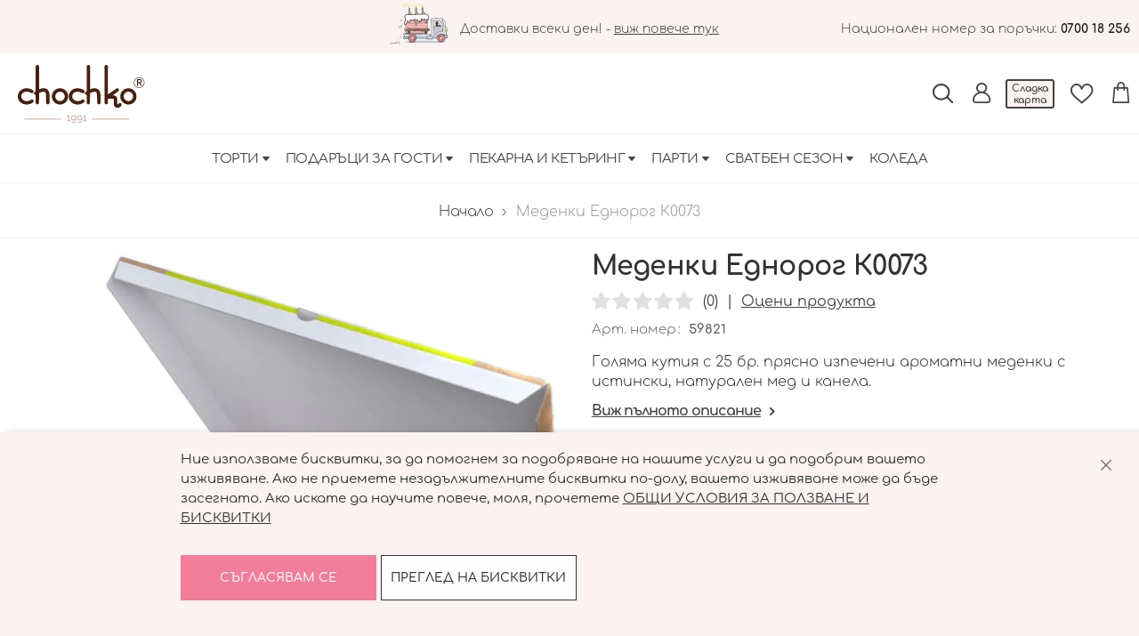

--- FILE ---
content_type: text/html; charset=UTF-8
request_url: https://chochko.com/medenki-ednorog
body_size: 33640
content:
<!doctype html>
<html lang="bg">
    <head prefix="og: http://ogp.me/ns# fb: http://ogp.me/ns/fb# product: http://ogp.me/ns/product#">
        <script>
    var BASE_URL = 'https\u003A\u002F\u002Fchochko.com\u002F';
    var require = {
        'baseUrl': 'https\u003A\u002F\u002Fchochko.com\u002Fstatic\u002Fversion1768460273\u002Ffrontend\u002FStenik\u002Fblank\u002Fbg_BG'
    };</script>        <meta charset="utf-8"/>
<meta name="title" content="Голяма Кутия Меденки Еднорог | Торти Чочко"/>
<meta name="description" content="Меденки Еднорог от Торти Чочко. Голяма кутия с тематично декорирани меденки на тема Еднорог. Подходящи за рожден ден на момиче. Подходяща за почерпка, допълнение към сладка маса или подаръци за спомен на гостите на рождения ден."/>
<meta name="keywords" content="medenki ednorog, torti chochko, podaryk medenki, medenki za rovden den, medenki sus snimka, medenki s kartinka, foto medenki"/>
<meta name="robots" content="INDEX,FOLLOW"/>
<meta name="viewport" content="width=device-width, initial-scale=1"/>
<meta name="format-detection" content="telephone=no"/>
<title>Голяма Кутия Меденки Еднорог | Торти Чочко</title>
<link  rel="stylesheet" type="text/css"  media="all" href="https://chochko.com/static/version1768460273/frontend/Stenik/blank/bg_BG/mage/calendar.css" />
<link  rel="stylesheet" type="text/css"  media="all" href="https://chochko.com/static/version1768460273/frontend/Stenik/blank/bg_BG/css/styles-m.css" />
<link  rel="stylesheet" type="text/css"  media="all" href="https://chochko.com/static/version1768460273/frontend/Stenik/blank/bg_BG/Inchoo_DualPrices/css/dual-prices.css" />
<link  rel="stylesheet" type="text/css"  media="all" href="https://chochko.com/static/version1768460273/frontend/Stenik/blank/bg_BG/mage/gallery/gallery.css" />
<link  rel="stylesheet" type="text/css"  media="screen and (min-width: 768px)" href="https://chochko.com/static/version1768460273/frontend/Stenik/blank/bg_BG/css/styles-l.css" />
<link  rel="stylesheet" type="text/css"  media="print" href="https://chochko.com/static/version1768460273/frontend/Stenik/blank/bg_BG/css/print.css" />
<script  type="text/javascript"  src="https://chochko.com/static/version1768460273/_cache/merged/3e05d3f0308376ade7d704d3ba380ba8.min.js"></script>
<link rel="preload" as="font" crossorigin="anonymous" href="https://chochko.com/static/version1768460273/frontend/Stenik/blank/bg_BG/fonts/Luma-Icons.woff2" />
<link rel="preload" as="font" crossorigin="anonymous" href="https://chochko.com/static/version1768460273/frontend/Stenik/blank/bg_BG/fonts/Comfortaa/comfortaa-300.woff2" />
<link rel="preload" as="font" crossorigin="anonymous" href="https://chochko.com/static/version1768460273/frontend/Stenik/blank/bg_BG/fonts/Comfortaa/comfortaa-400.woff2" />
<link rel="preload" as="font" crossorigin="anonymous" href="https://chochko.com/static/version1768460273/frontend/Stenik/blank/bg_BG/fonts/Comfortaa/comfortaa-500.woff2" />
<link rel="preload" as="font" crossorigin="anonymous" href="https://chochko.com/static/version1768460273/frontend/Stenik/blank/bg_BG/fonts/Comfortaa/comfortaa-600.woff2" />
<link rel="preload" as="font" crossorigin="anonymous" href="https://chochko.com/static/version1768460273/frontend/Stenik/blank/bg_BG/fonts/Comfortaa/comfortaa-700.woff2" />
<link  rel="canonical" href="https://chochko.com/medenki-ednorog" />
<link  rel="icon" type="image/x-icon" href="https://chochko.com/media/favicon/default/logo_chochko_krug.png" />
<link  rel="shortcut icon" type="image/x-icon" href="https://chochko.com/media/favicon/default/logo_chochko_krug.png" />
<meta name="google-site-verification" content="aKdiuKw71fBc7WwFtZsCgLYFivd8HInGFk6MNa1_GY8" />

<!-- Messenger Chat Plugin Code -->
    <div id="fb-root"></div>

    <!-- Your Chat Plugin code -->
    <div id="fb-customer-chat" class="fb-customerchat">
    </div>

    <script>
      var chatbox = document.getElementById('fb-customer-chat');
      chatbox.setAttribute("page_id", "283337921764886");
      chatbox.setAttribute("attribution", "biz_inbox");
    </script>

    <!-- Your SDK code -->
    <script>
      window.fbAsyncInit = function() {
        FB.init({
          xfbml            : true,
          version          : 'v12.0'
        });
      };

      (function(d, s, id) {
        var js, fjs = d.getElementsByTagName(s)[0];
        if (d.getElementById(id)) return;
        js = d.createElement(s); js.id = id;
        js.src = 'https://connect.facebook.net/en_US/sdk/xfbml.customerchat.js';
        fjs.parentNode.insertBefore(js, fjs);
      }(document, 'script', 'facebook-jssdk'));
    </script>

<!-- Global site tag (gtag.js) - Google Ads: 970426814 -->
<script async src="https://www.googletagmanager.com/gtag/js?id=AW-970426814"></script>
<script>
window.dataLayer = window.dataLayer || [];
function gtag(){dataLayer.push(arguments);}
gtag('js', new Date());

gtag('config', 'AW-970426814');
</script>

<meta name="facebook-domain-verification" content="fbh9l94kud6nihpmikx5lifaxiy7u0" />

        
<script>
    window.getWpGA4Cookie = function(name) {
        match = document.cookie.match(new RegExp(name + '=([^;]+)'));
        if (match) return decodeURIComponent(match[1].replace(/\+/g, ' ')) ;
    };

    window.ga4AllowServices = false;

    var isCookieRestrictionModeEnabled = 0,
        currentWebsiteId = 1,
        cookieRestrictionName = 'user_allowed_save_cookie';

    if (isCookieRestrictionModeEnabled) {
        allowedCookies = window.getWpGA4Cookie(cookieRestrictionName);

        if (allowedCookies !== undefined) {
            allowedWebsites = JSON.parse(allowedCookies);

            if (allowedWebsites[currentWebsiteId] === 1) {
                window.ga4AllowServices = true;
            }
        }
    } else {
        window.ga4AllowServices = true;
    }
</script>
        <script>
        if (window.ga4AllowServices) {
            window.dataLayer = window.dataLayer || [];
                        var dl4Objects = [{"0":"consent","1":"default","2":{"analytics_storage":"denied","ad_storage":"denied","ad_personalization":"denied","ad_user_data":"denied"},"length":3,"callee":true},{"0":"consent","1":"update","2":{"analytics_storage":"denied","ad_storage":"denied","ad_personalization":"denied","ad_user_data":"denied"},"length":3,"callee":true},{"pageName":"\u0413\u043e\u043b\u044f\u043c\u0430 \u041a\u0443\u0442\u0438\u044f \u041c\u0435\u0434\u0435\u043d\u043a\u0438 \u0415\u0434\u043d\u043e\u0440\u043e\u0433 | \u0422\u043e\u0440\u0442\u0438 \u0427\u043e\u0447\u043a\u043e","pageType":"product","ecommerce":{"currency":"EUR","value":38.35,"items":[{"item_name":"\u041c\u0435\u0434\u0435\u043d\u043a\u0438 \u0415\u0434\u043d\u043e\u0440\u043e\u0433 \u041a0073","affiliation":"Main Website - Main Website Store - Default Store View","item_id":"59821","price":38.35,"item_category":"\u041f\u043e\u0434\u0430\u0440\u044a\u0446\u0438 \u0437\u0430 \u0433\u043e\u0441\u0442\u0438","item_category2":"\u041c\u0435\u0434\u0435\u043d\u043a\u0438","item_list_name":"\u041f\u043e\u0434\u0430\u0440\u044a\u0446\u0438 \u0437\u0430 \u0433\u043e\u0441\u0442\u0438\/\u041c\u0435\u0434\u0435\u043d\u043a\u0438","item_list_id":"39","item_stock_status":"In stock","item_sale_product":"No","item_reviews_count":"0","item_reviews_score":"0"}]},"event":"view_item"},{"ecommerce":{"items":[{"item_name":"\u0424\u043e\u043b\u0438\u0435\u0432\u0438 \u0431\u0430\u043b\u043e\u043d\u0438 \u0415\u0434\u043d\u043e\u0440\u043e\u0433 \/5\u0431\u0440\/","affiliation":"Main Website - Main Website Store - Default Store View","item_id":"63802","price":4.09,"item_category":"\u041f\u0430\u0440\u0442\u0438","item_category2":"\u0424\u043e\u043b\u0438\u0435\u0432\u0438 \u0411\u0430\u043b\u043e\u043d\u0438 \u0411\u0443\u043a\u0432\u0438 \u0438 \u041a\u043e\u043c\u043f\u043b\u0435\u043a\u0442\u0438","item_list_name":"Upsell Products From \u041c\u0435\u0434\u0435\u043d\u043a\u0438 \u0415\u0434\u043d\u043e\u0440\u043e\u0433 \u041a0073","item_list_id":"upsell_products","index":1},{"item_name":"\u0411\u0430\u043b\u043e\u043d\u0438 \u0415\u0434\u043d\u043e\u0440\u043e\u0433 \u041f\u0430\u0441\u0442\u0435\u043b\u043d\u0438","affiliation":"Main Website - Main Website Store - Default Store View","item_id":"77599","price":1.99,"item_category":"\u041f\u0430\u0440\u0442\u0438","item_category2":"\u041b\u0430\u0442\u0435\u043a\u0441\u043e\u0432\u0438 \u0411\u0430\u043b\u043e\u043d\u0438","item_list_name":"Upsell Products From \u041c\u0435\u0434\u0435\u043d\u043a\u0438 \u0415\u0434\u043d\u043e\u0440\u043e\u0433 \u041a0073","item_list_id":"upsell_products","index":2},{"item_name":"\u041c\u044a\u0444\u0438\u043d\u0438 \u0415\u0434\u043d\u043e\u0440\u043e\u0433 \u041c\u0424003","affiliation":"Main Website - Main Website Store - Default Store View","item_id":"44231","price":3.07,"item_category":"\u041f\u043e\u0434\u0430\u0440\u044a\u0446\u0438 \u0437\u0430 \u0433\u043e\u0441\u0442\u0438","item_category2":"\u041c\u044a\u0444\u0438\u043d\u0438 \u0438 \u041b\u043e\u043b\u0438\u043f\u043e\u043f\u0441","item_list_name":"Upsell Products From \u041c\u0435\u0434\u0435\u043d\u043a\u0438 \u0415\u0434\u043d\u043e\u0440\u043e\u0433 \u041a0073","item_list_id":"upsell_products","index":3},{"item_name":"\u0426\u0435\u043b\u0443\u0432\u043a\u0438","affiliation":"Main Website - Main Website Store - Default Store View","item_id":"59105","price":9.2,"item_category":"\u041f\u043e\u0434\u0430\u0440\u044a\u0446\u0438 \u0437\u0430 \u0433\u043e\u0441\u0442\u0438","item_category2":"\u0428\u043e\u043a\u043e\u043b\u0430\u0434","item_list_name":"Upsell Products From \u041c\u0435\u0434\u0435\u043d\u043a\u0438 \u0415\u0434\u043d\u043e\u0440\u043e\u0433 \u041a0073","item_list_id":"upsell_products","index":4}],"item_list_id":"upsell_products","item_list_name":"Upsell Products From \u041c\u0435\u0434\u0435\u043d\u043a\u0438 \u0415\u0434\u043d\u043e\u0440\u043e\u0433 \u041a0073"},"event":"view_item_list"}];
            for (var i in dl4Objects) {
                window.dataLayer.push({ecommerce: null});
                window.dataLayer.push(dl4Objects[i]);
            }
                        var wpGA4Cookies = ['wp_ga4_user_id','wp_ga4_customerGroup'];
            wpGA4Cookies.map(function (cookieName) {
                var cookieValue = window.getWpGA4Cookie(cookieName);
                if (cookieValue) {
                    var dl4Object = {};
                    dl4Object[cookieName.replace('wp_ga4_', '')] = cookieValue;
                    window.dataLayer.push(dl4Object);
                }
            });
        }
    </script>

    <!-- Google Tag Manager -->
<script>  if (window.ga4AllowServices) { (function(w,d,s,l,i){w[l]=w[l]||[];w[l].push({'gtm.start':
new Date().getTime(),event:'gtm.js'});var f=d.getElementsByTagName(s)[0],
j=d.createElement(s),dl=l!='dataLayer'?'&l='+l:'';j.async=true;j.src=
'https://www.googletagmanager.com/gtm.js?id='+i+dl;f.parentNode.insertBefore(j,f);
})(window,document,'script','dataLayer','GTM-W4F6G7LH');} </script>
<!-- End Google Tag Manager --><!-- BEGIN GOOGLE ANALYTICS CODE -->
<script type="text/x-magento-init">
{
    "*": {
        "Magento_GoogleAnalytics/js/google-analytics": {
            "isCookieRestrictionModeEnabled": 0,
            "currentWebsite": 1,
            "cookieName": "user_allowed_save_cookie",
            "ordersTrackingData": [],
            "pageTrackingData": {"optPageUrl":"","isAnonymizedIpActive":false,"accountId":"UA-3417271-42 "}        }
    }
}
</script>
<!-- END GOOGLE ANALYTICS CODE -->
    <script type="text/x-magento-init">
        {
            "*": {
                "Magento_PageCache/js/form-key-provider": {}
            }
        }
    </script>

<meta property="og:type" content="product" />
<meta property="og:title"
      content="&#x041C;&#x0435;&#x0434;&#x0435;&#x043D;&#x043A;&#x0438;&#x20;&#x0415;&#x0434;&#x043D;&#x043E;&#x0440;&#x043E;&#x0433;&#x20;&#x041A;0073" />
<meta property="og:image"
      content="https://chochko.com/media/catalog/product/cache/60d98f85e0cb25a32a008c7e234cd4f4/m/e/medenki-ednorog-torti-chochko.jpg" />
<meta property="og:description"
      content="&#x0413;&#x043E;&#x043B;&#x044F;&#x043C;&#x0430;&#x20;&#x043A;&#x0443;&#x0442;&#x0438;&#x044F;&#x20;&#x0441;&#x20;25&#x20;&#x0431;&#x0440;.&#x20;&#x043F;&#x0440;&#x044F;&#x0441;&#x043D;&#x043E;&#x20;&#x0438;&#x0437;&#x043F;&#x0435;&#x0447;&#x0435;&#x043D;&#x0438;&#x20;&#x0430;&#x0440;&#x043E;&#x043C;&#x0430;&#x0442;&#x043D;&#x0438;&#x20;&#x043C;&#x0435;&#x0434;&#x0435;&#x043D;&#x043A;&#x0438;&#x20;&#x0441;&#x20;&#x0438;&#x0441;&#x0442;&#x0438;&#x043D;&#x0441;&#x043A;&#x0438;,&#x20;&#x043D;&#x0430;&#x0442;&#x0443;&#x0440;&#x0430;&#x043B;&#x0435;&#x043D;&#x20;&#x043C;&#x0435;&#x0434;&#x20;&#x0438;&#x20;&#x043A;&#x0430;&#x043D;&#x0435;&#x043B;&#x0430;." />
<meta property="og:url" content="https://chochko.com/medenki-ednorog" />
    <meta property="product:price:amount" content="38.35"/>
    <meta property="product:price:currency"
      content="EUR"/>
    </head>
    <body data-container="body"
          data-mage-init='{"loaderAjax": {}, "loader": { "icon": "https://chochko.com/static/version1768460273/frontend/Stenik/blank/bg_BG/images/loader-2.gif"}}'
        id="html-body" itemtype="http://schema.org/Product" itemscope="itemscope" class="catalog-product-view product-medenki-ednorog page-layout-1column">
        <!-- Google Tag Manager (noscript) -->
<noscript><iframe src="https://www.googletagmanager.com/ns.html?id=GTM-W4F6G7LH"
height="0" width="0" style="display:none;visibility:hidden"></iframe></noscript>
<!-- End Google Tag Manager (noscript) -->
<script type="text/x-magento-init">
    {
        "*": {
            "Magento_PageBuilder/js/widget-initializer": {
                "config": {"[data-content-type=\"slider\"][data-appearance=\"default\"]":{"Magento_PageBuilder\/js\/content-type\/slider\/appearance\/default\/widget":false},"[data-content-type=\"map\"]":{"Magento_PageBuilder\/js\/content-type\/map\/appearance\/default\/widget":false},"[data-content-type=\"row\"]":{"Magento_PageBuilder\/js\/content-type\/row\/appearance\/default\/widget":false},"[data-content-type=\"tabs\"]":{"Magento_PageBuilder\/js\/content-type\/tabs\/appearance\/default\/widget":false},"[data-content-type=\"slide\"]":{"Magento_PageBuilder\/js\/content-type\/slide\/appearance\/default\/widget":{"buttonSelector":".pagebuilder-slide-button","showOverlay":"hover","dataRole":"slide"}},"[data-content-type=\"banner\"]":{"Magento_PageBuilder\/js\/content-type\/banner\/appearance\/default\/widget":{"buttonSelector":".pagebuilder-banner-button","showOverlay":"hover","dataRole":"banner"}},"[data-content-type=\"buttons\"]":{"Magento_PageBuilder\/js\/content-type\/buttons\/appearance\/inline\/widget":false},"[data-content-type=\"products\"][data-appearance=\"carousel\"]":{"Amasty_Xsearch\/js\/content-type\/products\/appearance\/carousel\/widget-override":false}},
                "breakpoints": {"desktop":{"label":"Desktop","stage":true,"default":true,"class":"desktop-switcher","icon":"Magento_PageBuilder::css\/images\/switcher\/switcher-desktop.svg","conditions":{"min-width":"1024px"},"options":{"products":{"default":{"slidesToShow":"5"}}}},"tablet":{"conditions":{"max-width":"1024px","min-width":"768px"},"options":{"products":{"default":{"slidesToShow":"4"},"continuous":{"slidesToShow":"3"}}}},"mobile":{"label":"Mobile","stage":true,"class":"mobile-switcher","icon":"Magento_PageBuilder::css\/images\/switcher\/switcher-mobile.svg","media":"only screen and (max-width: 768px)","conditions":{"max-width":"768px","min-width":"640px"},"options":{"products":{"default":{"slidesToShow":"3"}}}},"mobile-small":{"conditions":{"max-width":"640px"},"options":{"products":{"default":{"slidesToShow":"2"},"continuous":{"slidesToShow":"1"}}}}}            }
        }
    }
</script>

<div class="cookie-status-message" id="cookie-status">
    The store will not work correctly in the case when cookies are disabled.</div>
<script type="text/x-magento-init">
    {
        "*": {
            "cookieStatus": {}
        }
    }
</script>

<script type="text/x-magento-init">
    {
        "*": {
            "mage/cookies": {
                "expires": null,
                "path": "\u002F",
                "domain": ".chochko.com",
                "secure": false,
                "lifetime": "3600"
            }
        }
    }
</script>
    <noscript>
        <div class="message global noscript">
            <div class="content">
                <p>
                    <strong>JavaScript изглежда да бъде прекратен във вашия браузър.</strong>
                    <span>
                        За най-добър опит на нашия сайт не забравяйте да включите Javascript във вашия браузър.                    </span>
                </p>
            </div>
        </div>
    </noscript>

<script>
    window.cookiesConfig = window.cookiesConfig || {};
    window.cookiesConfig.secure = true;
</script><script>    require.config({
        map: {
            '*': {
                wysiwygAdapter: 'mage/adminhtml/wysiwyg/tiny_mce/tinymce4Adapter'
            }
        }
    });</script><script>
    require.config({
        paths: {
            googleMaps: 'https\u003A\u002F\u002Fmaps.googleapis.com\u002Fmaps\u002Fapi\u002Fjs\u003Fv\u003D3\u0026key\u003D'
        },
        config: {
            'Magento_PageBuilder/js/utils/map': {
                style: ''
            },
            'Magento_PageBuilder/js/content-type/map/preview': {
                apiKey: '',
                apiKeyErrorMessage: 'You\u0020must\u0020provide\u0020a\u0020valid\u0020\u003Ca\u0020href\u003D\u0027https\u003A\u002F\u002Fchochko.com\u002Fadminhtml\u002Fsystem_config\u002Fedit\u002Fsection\u002Fcms\u002F\u0023cms_pagebuilder\u0027\u0020target\u003D\u0027_blank\u0027\u003EGoogle\u0020Maps\u0020API\u0020key\u003C\u002Fa\u003E\u0020to\u0020use\u0020a\u0020map.'
            },
            'Magento_PageBuilder/js/form/element/map': {
                apiKey: '',
                apiKeyErrorMessage: 'You\u0020must\u0020provide\u0020a\u0020valid\u0020\u003Ca\u0020href\u003D\u0027https\u003A\u002F\u002Fchochko.com\u002Fadminhtml\u002Fsystem_config\u002Fedit\u002Fsection\u002Fcms\u002F\u0023cms_pagebuilder\u0027\u0020target\u003D\u0027_blank\u0027\u003EGoogle\u0020Maps\u0020API\u0020key\u003C\u002Fa\u003E\u0020to\u0020use\u0020a\u0020map.'
            },
        }
    });
</script>

<script>
    require.config({
        shim: {
            'Magento_PageBuilder/js/utils/map': {
                deps: ['googleMaps']
            }
        }
    });
</script>

    <script>
        window.isGdprCookieEnabled = true;

        require(['Amasty_GdprFrontendUi/js/modal-show'], function (modalConfigInit) {
            modalConfigInit({"isDeclineEnabled":0,"barLocation":0,"policyText":"\u041d\u0438\u0435 \u0438\u0437\u043f\u043e\u043b\u0437\u0432\u0430\u043c\u0435 \u0431\u0438\u0441\u043a\u0432\u0438\u0442\u043a\u0438, \u0437\u0430 \u0434\u0430 \u043f\u043e\u043c\u043e\u0433\u043d\u0435\u043c \u0437\u0430 \u043f\u043e\u0434\u043e\u0431\u0440\u044f\u0432\u0430\u043d\u0435 \u043d\u0430 \u043d\u0430\u0448\u0438\u0442\u0435 \u0443\u0441\u043b\u0443\u0433\u0438 \u0438 \u0434\u0430 \u043f\u043e\u0434\u043e\u0431\u0440\u0438\u043c \u0432\u0430\u0448\u0435\u0442\u043e \u0438\u0437\u0436\u0438\u0432\u044f\u0432\u0430\u043d\u0435. \u0410\u043a\u043e \u043d\u0435 \u043f\u0440\u0438\u0435\u043c\u0435\u0442\u0435 \u043d\u0435\u0437\u0430\u0434\u044a\u043b\u0436\u0438\u0442\u0435\u043b\u043d\u0438\u0442\u0435 \u0431\u0438\u0441\u043a\u0432\u0438\u0442\u043a\u0438 \u043f\u043e-\u0434\u043e\u043b\u0443, \u0432\u0430\u0448\u0435\u0442\u043e \u0438\u0437\u0436\u0438\u0432\u044f\u0432\u0430\u043d\u0435 \u043c\u043e\u0436\u0435 \u0434\u0430 \u0431\u044a\u0434\u0435 \u0437\u0430\u0441\u0435\u0433\u043d\u0430\u0442\u043e. \u0410\u043a\u043e \u0438\u0441\u043a\u0430\u0442\u0435 \u0434\u0430 \u043d\u0430\u0443\u0447\u0438\u0442\u0435 \u043f\u043e\u0432\u0435\u0447\u0435, \u043c\u043e\u043b\u044f, \u043f\u0440\u043e\u0447\u0435\u0442\u0435\u0442\u0435 <a href=\"\/cookies\" title=\"\u041e\u0431\u0449\u0438 \u0443\u0441\u043b\u043e\u0432\u0438\u044f \u0437\u0430 \u043f\u043e\u043b\u0437\u0432\u0430\u043d\u0435 \u0438 \u0431\u0438\u0441\u043a\u0432\u0438\u0442\u043a\u0438\" target=\"_blank\">\u041e\u0411\u0429\u0418 \u0423\u0421\u041b\u041e\u0412\u0418\u042f \u0417\u0410 \u041f\u041e\u041b\u0417\u0412\u0410\u041d\u0415 \u0418 \u0411\u0418\u0421\u041a\u0412\u0418\u0422\u041a\u0418<\/a>","firstShowProcess":"0","cssConfig":{"backgroundColor":null,"policyTextColor":null,"textColor":null,"titleColor":null,"linksColor":null,"acceptBtnColor":null,"acceptBtnColorHover":null,"acceptBtnTextColor":null,"acceptBtnTextColorHover":null,"acceptBtnOrder":null,"allowBtnTextColor":null,"allowBtnTextColorHover":null,"allowBtnColor":null,"allowBtnColorHover":null,"allowBtnOrder":null,"declineBtnTextColorHover":null,"declineBtnColorHover":null,"declineBtnTextColor":null,"declineBtnColor":null,"declineBtnOrder":null},"isPopup":false,"isModal":false,"className":"amgdprjs-bar-template","buttons":[{"label":"\u0421\u044a\u0433\u043b\u0430\u0441\u044f\u0432\u0430\u043c \u0441\u0435","dataJs":"accept","class":"-allow -save","action":"allowCookies"},{"label":"\u041f\u0440\u0435\u0433\u043b\u0435\u0434 \u043d\u0430 \u0431\u0438\u0441\u043a\u0432\u0438\u0442\u043a\u0438","dataJs":"settings","class":"-settings"}],"template":"<div role=\"alertdialog\"\n     tabindex=\"-1\"\n     class=\"modal-popup _show amgdprcookie-bar-container <% if (data.isPopup) { %>-popup<% } %>\" data-amcookie-js=\"bar\">\n    <span tabindex=\"0\" class=\"amgdprcookie-focus-guard\" data-focus-to=\"last\"><\/span>\n    <button class=\"action-close\" data-amcookie-js=\"close-cookiebar\" type=\"button\">\n        <span data-bind=\"i18n: 'Close'\"><\/span>\n    <\/button>\n    <div class=\"amgdprcookie-bar-block\">\n        <div class=\"amgdprcookie-policy\"><%= data.policyText %><\/div>\n        <div class=\"amgdprcookie-buttons-block\">\n            <% _.each(data.buttons, function(button) { %>\n            <button class=\"amgdprcookie-button <%= button.class %>\" disabled data-amgdprcookie-js=\"<%= button.dataJs %>\"><%= button.label %><\/button>\n            <% }); %>\n        <\/div>\n    <\/div>\n    <span tabindex=\"0\" class=\"amgdprcookie-focus-guard\" data-focus-to=\"first\"><\/span>\n<\/div>\n\n<style>\n    <% if(css.backgroundColor){ %>\n    .amgdprcookie-bar-container {\n        background-color: <%= css.backgroundColor %>\n    }\n    <% } %>\n    <% if(css.policyTextColor){ %>\n    .amgdprcookie-bar-container .amgdprcookie-policy {\n        color: <%= css.policyTextColor %>;\n    }\n    <% } %>\n    <% if(css.textColor){ %>\n    .amgdprcookie-bar-container .amgdprcookie-text {\n        color: <%= css.textColor %>;\n    }\n    <% } %>\n    <% if(css.titleColor){ %>\n    .amgdprcookie-bar-container .amgdprcookie-header {\n        color: <%= css.titleColor %>;\n    }\n    <% } %>\n    <% if(css.linksColor){ %>\n    .amgdprcookie-bar-container .amgdprcookie-link,\n    .amgdprcookie-bar-container .amgdprcookie-policy a {\n        color: <%= css.linksColor %>;\n    }\n    <% } %>\n    <% if(css.acceptBtnOrder || css.acceptBtnColor || css.acceptBtnTextColor){ %>\n    .amgdprcookie-bar-container .amgdprcookie-button.-save {\n        <% if(css.acceptBtnOrder) { %>order: <%= css.acceptBtnOrder %>; <% } %>\n        <% if(css.acceptBtnColor) { %>\n            background-color: <%= css.acceptBtnColor %>;\n            border-color: <%= css.acceptBtnColor %>;\n        <% } %>\n        <% if(css.acceptBtnTextColor) { %>color: <%= css.acceptBtnTextColor %>; <% } %>\n    }\n    <% } %>\n    <% if(css.acceptBtnColorHover || css.acceptBtnTextColorHover){ %>\n    .amgdprcookie-bar-container .amgdprcookie-button.-save:hover {\n        <% if(css.acceptBtnColorHover) { %>\n            background-color: <%= css.acceptBtnColorHover %>;\n            border-color: <%= css.acceptBtnColorHover %>;\n        <% } %>\n        <% if(css.acceptBtnTextColorHover) { %> color: <%= css.acceptBtnTextColorHover %>; <% } %>\n    }\n    <% } %>\n    <% if(css.allowBtnOrder || css.allowBtnColor || css.allowBtnTextColor){ %>\n    .amgdprcookie-bar-container .amgdprcookie-button.-settings {\n        <% if(css.allowBtnOrder) { %> order: <%= css.allowBtnOrder %>; <% } %>\n        <% if(css.allowBtnColor) { %>\n            background-color: <%= css.allowBtnColor %>;\n            border-color: <%= css.allowBtnColor %>;\n        <% } %>\n        <% if(css.allowBtnTextColor) { %> color: <%= css.allowBtnTextColor %>; <% } %>\n    }\n    <% } %>\n    <% if(css.allowBtnColorHover || css.allowBtnTextColorHover){ %>\n    .amgdprcookie-bar-container .amgdprcookie-button.-settings:hover {\n        <% if(css.allowBtnColorHover) { %>\n            background-color: <%= css.allowBtnColorHover %>;\n            border-color: <%= css.allowBtnColorHover %>;\n        <% } %>\n        <% if(css.allowBtnTextColorHover) { %> color: <%= css.allowBtnTextColorHover %>; <% } %>\n    }\n    <% } %>\n    <% if(css.declineBtnOrder || css.declineBtnColor || css.declineBtnTextColor){ %>\n    .amgdprcookie-bar-container .amgdprcookie-button.-decline {\n        <% if(css.declineBtnOrder) { %> order: <%= css.declineBtnOrder %>; <% } %>\n        <% if(css.declineBtnColor) { %>\n            background-color: <%= css.declineBtnColor %>;\n            border-color: <%= css.declineBtnColor %>;\n        <% } %>\n        <% if(css.declineBtnTextColor) { %> color: <%= css.declineBtnTextColor %>; <% } %>\n    }\n    <% } %>\n    <% if(css.declineBtnColorHover || css.declineBtnTextColorHover){ %>\n    .amgdprcookie-bar-container .amgdprcookie-button.-decline:hover {\n        <% if(css.declineBtnColorHover) { %>\n            background-color: <%= css.declineBtnColorHover %>;\n            border-color: <%= css.declineBtnColorHover %>;\n        <% } %>\n        <% if(css.declineBtnTextColorHover) { %> color: <%= css.declineBtnTextColorHover %>; <% } %>\n    }\n    <% } %>\n<\/style>\n"});
        });
    </script>
    <script type="text/x-magento-init">
        {
            "*": {
                "Magento_Ui/js/core/app": {"components":{"gdpr-cookie-modal":{"cookieText":"\u041d\u0438\u0435 \u0438\u0437\u043f\u043e\u043b\u0437\u0432\u0430\u043c\u0435 \u0431\u0438\u0441\u043a\u0432\u0438\u0442\u043a\u0438, \u0437\u0430 \u0434\u0430 \u043f\u043e\u043c\u043e\u0433\u043d\u0435\u043c \u0437\u0430 \u043f\u043e\u0434\u043e\u0431\u0440\u044f\u0432\u0430\u043d\u0435 \u043d\u0430 \u043d\u0430\u0448\u0438\u0442\u0435 \u0443\u0441\u043b\u0443\u0433\u0438 \u0438 \u0434\u0430 \u043f\u043e\u0434\u043e\u0431\u0440\u0438\u043c \u0432\u0430\u0448\u0435\u0442\u043e \u0438\u0437\u0436\u0438\u0432\u044f\u0432\u0430\u043d\u0435. \u0410\u043a\u043e \u043d\u0435 \u043f\u0440\u0438\u0435\u043c\u0435\u0442\u0435 \u043d\u0435\u0437\u0430\u0434\u044a\u043b\u0436\u0438\u0442\u0435\u043b\u043d\u0438\u0442\u0435 \u0431\u0438\u0441\u043a\u0432\u0438\u0442\u043a\u0438 \u043f\u043e-\u0434\u043e\u043b\u0443, \u0432\u0430\u0448\u0435\u0442\u043e \u0438\u0437\u0436\u0438\u0432\u044f\u0432\u0430\u043d\u0435 \u043c\u043e\u0436\u0435 \u0434\u0430 \u0431\u044a\u0434\u0435 \u0437\u0430\u0441\u0435\u0433\u043d\u0430\u0442\u043e. \u0410\u043a\u043e \u0438\u0441\u043a\u0430\u0442\u0435 \u0434\u0430 \u043d\u0430\u0443\u0447\u0438\u0442\u0435 \u043f\u043e\u0432\u0435\u0447\u0435, \u043c\u043e\u043b\u044f, \u043f\u0440\u043e\u0447\u0435\u0442\u0435\u0442\u0435 <a href=\"\/cookies\" title=\"\u041e\u0431\u0449\u0438 \u0443\u0441\u043b\u043e\u0432\u0438\u044f \u0437\u0430 \u043f\u043e\u043b\u0437\u0432\u0430\u043d\u0435 \u0438 \u0431\u0438\u0441\u043a\u0432\u0438\u0442\u043a\u0438\" target=\"_blank\">\u041e\u0411\u0429\u0418 \u0423\u0421\u041b\u041e\u0412\u0418\u042f \u0417\u0410 \u041f\u041e\u041b\u0417\u0412\u0410\u041d\u0415 \u0418 \u0411\u0418\u0421\u041a\u0412\u0418\u0422\u041a\u0418<\/a>","firstShowProcess":"0","acceptBtnText":"\u0421\u044a\u0433\u043b\u0430\u0441\u044f\u0432\u0430\u043c \u0441\u0435","declineBtnText":null,"settingsBtnText":"\u041f\u0440\u0435\u0433\u043b\u0435\u0434 \u043d\u0430 \u0431\u0438\u0441\u043a\u0432\u0438\u0442\u043a\u0438","isDeclineEnabled":0,"component":"Amasty_GdprFrontendUi\/js\/cookies","children":{"gdpr-cookie-settings-modal":{"component":"Amasty_GdprFrontendUi\/js\/modal\/cookie-settings"}}}}}            }
        }
    </script>
    <!-- ko scope: 'gdpr-cookie-modal' -->
        <!--ko template: getTemplate()--><!-- /ko -->
    <!-- /ko -->
    <style>
        .amgdprjs-bar-template {
            z-index: 15;
                    bottom: 0;
                }
    </style>



<div class="page-wrapper"><header class="page-header"><div class="panel wrapper"><div class="panel header"><div class="header-delivery-msg"><p class="delivery-icon">Доставки всеки ден! - <a href="/delivery-and-payment">виж повече тук</a></p></div><div class="header-phone-number"><p>Национален номер за поръчки: <a href="tel:070018256">0700 18 256</a></p></div><div class="header-delivery-msg-mobile"><p><a href="/delivery-and-payment">Доставки всеки ден!</a></p></div><a class="action skip contentarea"
   href="#contentarea">
    <span>
        Прескачане към съдържанието    </span>
</a>
<ul class="header links">    <li class="greet welcome" data-bind="scope: 'customer'">
        <!-- ko if: customer().fullname  -->
        <span class="logged-in"
              data-bind="text: new String('Добре дошли, %s!').replace('%1', customer().fullname)">
        </span>
        <!-- /ko -->
        <!-- ko ifnot: customer().fullname  -->
        <span class="not-logged-in"
              data-bind="html: ''"></span>
                <!-- /ko -->
    </li>
    <script type="text/x-magento-init">
    {
        "*": {
            "Magento_Ui/js/core/app": {
                "components": {
                    "customer": {
                        "component": "Magento_Customer/js/view/customer"
                    }
                }
            }
        }
    }
    </script>
<li class="link authorization-link" data-label="или">
    <a href="https://chochko.com/customer/account/login/referer/aHR0cHM6Ly9jaG9jaGtvLmNvbS9tZWRlbmtpLWVkbm9yb2c%2C/"        >Вход</a>
</li>
<li><a href="https://chochko.com/customer/account/create/" id="idUDRbGANR" >Регистрация</a></li></ul></div></div><div class="header content"><span data-action="toggle-nav" class="action nav-toggle"><span>Превключване Nav</span></span>
<a
    class="logo"
    href="https://chochko.com/"
    title="&#x0422;&#x043E;&#x0440;&#x0442;&#x0438;&#x20;&#x0427;&#x043E;&#x0447;&#x043A;&#x043E;"
    aria-label="store logo">
    <img src="https://chochko.com/static/version1768460273/frontend/Stenik/blank/bg_BG/images/logo-chochko.svg"
         title="&#x0422;&#x043E;&#x0440;&#x0442;&#x0438;&#x20;&#x0427;&#x043E;&#x0447;&#x043A;&#x043E;"
         alt="&#x0422;&#x043E;&#x0440;&#x0442;&#x0438;&#x20;&#x0427;&#x043E;&#x0447;&#x043A;&#x043E;"
            width="143"            height="65"    />
</a>

<div data-block="minicart" class="minicart-wrapper">
    <a class="action showcart" href="https://chochko.com/checkout/cart/"
       data-bind="scope: 'minicart_content'">
        <span class="text">Моята количка</span>
        <span class="counter qty empty"
              data-bind="css: { empty: !!getCartParam('summary_count') == false && !isLoading() },
               blockLoader: isLoading">
            <span class="counter-number"><!-- ko text: getCartParam('summary_count') --><!-- /ko --></span>
            <span class="counter-label">
            <!-- ko if: getCartParam('summary_count') -->
                <!-- ko text: getCartParam('summary_count') --><!-- /ko -->
                <!-- ko i18n: 'items' --><!-- /ko -->
            <!-- /ko -->
            </span>
        </span>
    </a>
            <div class="block block-minicart"
             data-role="dropdownDialog"
             data-mage-init='{"dropdownDialog":{
                "appendTo":"[data-block=minicart]",
                "triggerTarget":".showcart",
                "timeout": "2000",
                "closeOnMouseLeave": false,
                "closeOnEscape": true,
                "triggerClass":"active",
                "parentClass":"active",
                "buttons":[]}}'>
            <div id="minicart-content-wrapper" data-bind="scope: 'minicart_content'">
                <!-- ko template: getTemplate() --><!-- /ko -->
            </div>
                    </div>
        <script>window.checkout = {"shoppingCartUrl":"https:\/\/chochko.com\/checkout\/cart\/","checkoutUrl":"https:\/\/chochko.com\/checkout\/","updateItemQtyUrl":"https:\/\/chochko.com\/checkout\/sidebar\/updateItemQty\/","removeItemUrl":"https:\/\/chochko.com\/checkout\/sidebar\/removeItem\/","imageTemplate":"Magento_Catalog\/product\/image_with_borders","baseUrl":"https:\/\/chochko.com\/","minicartMaxItemsVisible":5,"websiteId":"1","maxItemsToDisplay":10,"storeId":"1","storeGroupId":"1","customerLoginUrl":"https:\/\/chochko.com\/customer\/account\/login\/referer\/aHR0cHM6Ly9jaG9jaGtvLmNvbS9tZWRlbmtpLWVkbm9yb2c%2C\/","isRedirectRequired":false,"autocomplete":"off","captcha":{"user_login":{"isCaseSensitive":false,"imageHeight":50,"imageSrc":"","refreshUrl":"https:\/\/chochko.com\/captcha\/refresh\/","isRequired":false,"timestamp":1769144093}}}</script>    <script type="text/x-magento-init">
    {
        "[data-block='minicart']": {
            "Magento_Ui/js/core/app": {"components":{"minicart_content":{"children":{"subtotal.container":{"children":{"subtotal":{"children":{"subtotal.totals":{"config":{"display_cart_subtotal_incl_tax":0,"display_cart_subtotal_excl_tax":1,"template":"Magento_Tax\/checkout\/minicart\/subtotal\/totals"},"children":{"subtotal.totals.msrp":{"component":"Magento_Msrp\/js\/view\/checkout\/minicart\/subtotal\/totals","config":{"displayArea":"minicart-subtotal-hidden","template":"Magento_Msrp\/checkout\/minicart\/subtotal\/totals"}}},"component":"Magento_Tax\/js\/view\/checkout\/minicart\/subtotal\/totals"}},"component":"uiComponent","config":{"template":"Magento_Checkout\/minicart\/subtotal"}}},"component":"uiComponent","config":{"displayArea":"subtotalContainer"}},"item.renderer":{"component":"Magento_Checkout\/js\/view\/cart-item-renderer","config":{"displayArea":"defaultRenderer","template":"Magento_Checkout\/minicart\/item\/default"},"children":{"item.image":{"component":"Magento_Catalog\/js\/view\/image","config":{"template":"Magento_Catalog\/product\/image","displayArea":"itemImage"}},"checkout.cart.item.price.sidebar":{"component":"uiComponent","config":{"template":"Magento_Checkout\/minicart\/item\/price","displayArea":"priceSidebar"}}}},"extra_info":{"component":"uiComponent","config":{"displayArea":"extraInfo"}},"promotion":{"component":"uiComponent","config":{"displayArea":"promotion"}}},"config":{"itemRenderer":{"default":"defaultRenderer","simple":"defaultRenderer","virtual":"defaultRenderer"},"template":"Magento_Checkout\/minicart\/content"},"component":"Magento_Checkout\/js\/view\/minicart"}},"types":[]}        },
        "*": {
            "Magento_Ui/js/block-loader": "https\u003A\u002F\u002Fchochko.com\u002Fstatic\u002Fversion1768460273\u002Ffrontend\u002FStenik\u002Fblank\u002Fbg_BG\u002Fimages\u002Floader\u002D1.gif"
        }
    }
    </script>
</div>
<div class="header-right-wrapper"><div class="block block-search">
    <div class="block block-title"><strong>Търсене</strong></div>
    <div class="block block-content">
        <form class="form minisearch" id="search_mini_form" action="https://chochko.com/catalogsearch/result/" method="get">
            <div class="field search">
                <label class="label" for="search" data-role="minisearch-label">
                    <span>Търсене</span>
                </label>
                <div class="control">
                    <input id="search"
                           data-mage-init='{
                            "quickSearch": {
                                "formSelector": "#search_mini_form",
                                "url": "",
                                "destinationSelector": "#search_autocomplete",
                                "minSearchLength": "3"
                            }
                        }'
                           type="text"
                           name="q"
                           value=""
                           placeholder="&#x0422;&#x044A;&#x0440;&#x0441;&#x0438;&#x20;&#x0432;&#x20;&#x043C;&#x0430;&#x0433;&#x0430;&#x0437;&#x0438;&#x043D;&#x0430;..."
                           class="input-text"
                           maxlength="128"
                           role="combobox"
                           aria-haspopup="false"
                           aria-autocomplete="both"
                           autocomplete="off"
                           aria-expanded="false"/>
                    <div id="search_autocomplete" class="search-autocomplete"></div>
                    <div class="nested">
    <a class="action advanced" href="https://chochko.com/catalogsearch/advanced/" data-action="advanced-search">
        Подробно търсене    </a>
</div>

<script>
    require([
        'Amasty_Xsearch/js/form-mini',
    ], function (autoComplete, searchClick) {
        'use strict';
        window.xsearch_options = {"url":"https:\/\/chochko.com\/amasty_xsearch\/autocomplete\/index\/","isDynamicWidth":true,"isProductBlockEnabled":true,"width":958,"minChars":3,"currentUrlEncoded":"aHR0cHM6Ly9jaG9jaGtvLmNvbS9tZWRlbmtpLWVkbm9yb2c,"};
    })
</script>

<script type="text/x-magento-init">
    {
        "*": {
            "amastyXsearchAnalyticsCollector": {}
        }
    }
</script>

<div id="amasty-xsearch-preload" class="amasty-xsearch-preload" data-amsearch-js="preload"></div>
                </div>
            </div>
            <div class="actions">
                <button type="submit"
                        title="Търсене"
                        class="action search"
                        aria-label="Search"
                >
                    <span>Търсене</span>
                </button>
            </div>
        </form>
        <a class="close-search" href="javascript:;"></a>
    </div>
</div>
<script type="text/x-magento-init">
    {
        "*": {
            "js/search/form-mini": {}
        }
    }
</script>

<a class="header-wishlist-link" href="https://chochko.com/wishlist/" data-bind="scope: 'wishlist'" title="Списък с желания">
    <span data-bind="visible: wishlist().counter" style="display: none;">
        <span data-bind="text: wishlist().counter" class="counter qty"></span>
    </span>
    <!-- ko if: wishlist().counter -->
    <!-- /ko -->
</a>

<script type="text/x-magento-init">
    {
        "*": {
            "Magento_Ui/js/core/app": {
                "components": {
                    "wishlist": {
                        "component": "Magento_Wishlist/js/view/wishlist"
                    }
                }
            }
        }
    }
</script>
<div class="loyalty-card">
            <a href="https://chochko.com/sladka-karta/" class="loyalty-card-button">Сладка карта</a>
        <div class="loyalty-card-dropdown">
        <p class="loyalty-card-dropdown-title">Сладка карта</p>
        <p class="loyalty-card-dropdown-text">СЛАДКА КАРТА е лоялна програма с която натрупвате бонус точки с всяка покупка. Само притежателя на СЛАДКА КАРТА може да се възползва от специална отстъпка при всяка следваща поръчка.</p>
        <a href="https://chochko.com/loyalty-program-card/card/index/" class="action primary text-page-button">Добави сладка карта</a>
        <a href="https://chochko.com/customer/account/create/" class="action primary">Регистрация</a>
    </div>
</div>    <div class="header-customer-wrapper">
        <a href="https://chochko.com/customer/account/login/referer/aHR0cHM6Ly9jaG9jaGtvLmNvbS9tZWRlbmtpLWVkbm9yb2c%2C/" class="header-login-icon" title="Вход"></a>
        <div class="header-customer-account-box">
            <ul>
                <li><a href="https://chochko.com/customer/account/login/">Вход</a></li>
                <li><a href="https://chochko.com/customer/account/create/">Регистрация</a></li>
            </ul>
        </div>
    </div>
<script type="text/x-magento-init">
    {
        ".header-customer-wrapper": {
            "js/header-customer-dropdown": {
                "minWidth": "768"
            }
        }
    }
</script>


</div></div></header>    <div class="sections nav-sections">
                <div class="section-items nav-sections-items"
             data-mage-init='{"tabs":{"openedState":"active"}}'>
                                            <div class="section-item-title nav-sections-item-title"
                     data-role="collapsible">
                    <a class="nav-sections-item-switch"
                       data-toggle="switch" href="#store.menu">
                        Меню                    </a>
                </div>
                <div class="section-item-content nav-sections-item-content"
                     id="store.menu"
                     data-role="content">
                    
<nav class="navigation" data-action="navigation">
            <div class="header-phone-number-mob">
            <p>Национален номер за поръчки: <a href="tel:070018256">0700 18 256</a></p>        </div>
        <ul data-mage-init='{"menu":{"responsive":true, "expanded":true, "position":{"my":"left top","at":"left bottom"}}}'>
        <li  class="level0 nav-1 category-item first level-top parent"><a href="https://chochko.com/cakes"  class="level-top" ><span>Торти</span></a><ul class="level0 submenu"><li  class="level1 nav-1-1 category-item first"><a href="https://chochko.com/cakes/standart" ><span>Стандартни торти</span></a></li><li  class="level1 nav-1-2 category-item"><a href="https://chochko.com/cakes/detski" ><span>Детски торти</span></a></li><li  class="level1 nav-1-3 category-item"><a href="https://chochko.com/cakes/foto-torti" ><span>Фото торти</span></a></li><li  class="level1 nav-1-4 category-item"><a href="https://chochko.com/cakes/torti-bebeta" ><span>Торти за Бебе и Кръщене</span></a></li><li  class="level1 nav-1-5 category-item"><a href="https://chochko.com/cakes/specialni" ><span>За специални поводи</span></a></li><li  class="level1 nav-1-6 category-item"><a href="https://chochko.com/cakes/torti-polovin-godinka" ><span>Торти за 1/2 годинка</span></a></li><li  class="level1 nav-1-7 category-item"><a href="https://chochko.com/cakes/torti-za-imen-den" ><span>Торти за имен ден</span></a></li><li  class="level1 nav-1-8 category-item"><a href="https://chochko.com/cakes/torti-18" ><span>Торти 18+</span></a></li><li  class="level1 nav-1-9 category-item"><a href="https://chochko.com/cakes/company-cakes" ><span>Фирмени торти</span></a></li><li  class="level1 nav-1-10 category-item"><a href="https://chochko.com/cakes/smash-cake" ><span>Смаш Кейк</span></a></li><li  class="level1 nav-1-11 category-item"><a href="https://chochko.com/cakes/individualni-deserti" ><span>Индивидуални десерти</span></a></li><li  class="level1 nav-1-12 category-item"><a href="https://chochko.com/cakes/torti-napravi-si-sam" ><span>Торти &quot;Направи си сам&quot;</span></a></li><li  class="level1 nav-1-13 category-item last"><a href="https://chochko.com/cakes/bento-torti" ><span>Торти Бенто</span></a></li></ul></li><li  class="level0 nav-2 category-item level-top parent"><a href="https://chochko.com/podaratsi-za-gosti"  class="level-top" ><span>Подаръци за гости</span></a><ul class="level0 submenu"><li  class="level1 nav-2-1 category-item first"><a href="https://chochko.com/podaratsi-za-gosti/cupcakes" ><span>Мъфини и Лолипопс</span></a></li><li  class="level1 nav-2-2 category-item"><a href="https://chochko.com/podaratsi-za-gosti/medenki" ><span>Меденки</span></a></li><li  class="level1 nav-2-3 category-item"><a href="https://chochko.com/podaratsi-za-gosti/frenski-makaroni" ><span>Френски макарони</span></a></li><li  class="level1 nav-2-4 category-item last"><a href="https://chochko.com/podaratsi-za-gosti/shokolad" ><span>Шоколад</span></a></li></ul></li><li  class="level0 nav-3 category-item level-top parent"><a href="https://chochko.com/bakery"  class="level-top" ><span>Пекарна и Кетъринг</span></a><ul class="level0 submenu"><li  class="level1 nav-3-1 category-item first"><a href="https://chochko.com/bakery/ketaring" ><span>Кетъринг</span></a></li><li  class="level1 nav-3-2 category-item"><a href="https://chochko.com/bakery/sladki-solenki" ><span>Сладки и Соленки</span></a></li><li  class="level1 nav-3-3 category-item"><a href="https://chochko.com/bakery/sladkishi" ><span>Сладкиши</span></a></li><li  class="level1 nav-3-4 category-item"><a href="https://chochko.com/bakery/siropirani" ><span>Сиропирани</span></a></li><li  class="level1 nav-3-5 category-item last"><a href="https://chochko.com/bakery/dessert-creams" ><span>Десертни кремчета</span></a></li></ul></li><li  class="level0 nav-4 category-item level-top parent"><a href="https://chochko.com/parti-aksesoari"  class="level-top" ><span>Парти</span></a><ul class="level0 submenu"><li  class="level1 nav-4-1 category-item first"><a href="https://chochko.com/parti-aksesoari/sveshti" ><span>Свещички за рожден ден</span></a></li><li  class="level1 nav-4-2 category-item"><a href="https://chochko.com/parti-aksesoari/fontani-konfeti" ><span>Фонтани, Конфети и Бенгалски огън</span></a></li><li  class="level1 nav-4-3 category-item"><a href="https://chochko.com/parti-aksesoari/lateksovi-baloni" ><span>Латексови Балони</span></a></li><li  class="level1 nav-4-4 category-item"><a href="https://chochko.com/parti-aksesoari/folievi-baloni" ><span>Фолиеви Балони Цифри</span></a></li><li  class="level1 nav-4-5 category-item"><a href="https://chochko.com/parti-aksesoari/folievi-nadpisi" ><span>Фолиеви Балони Букви и Комплекти</span></a></li><li  class="level1 nav-4-6 category-item"><a href="https://chochko.com/parti-aksesoari/party-banners" ><span>Банери</span></a></li><li  class="level1 nav-4-7 category-item"><a href="https://chochko.com/parti-aksesoari/parti-chiniyki-chashki-i-salfetki" ><span>Парти чинийки, чашки и салфетки</span></a></li><li  class="level1 nav-4-8 category-item"><a href="https://chochko.com/parti-aksesoari/kartichki" ><span>Картички</span></a></li><li  class="level1 nav-4-9 category-item"><a href="https://chochko.com/parti-aksesoari/detsko-shampansko" ><span>Шампанско</span></a></li><li  class="level1 nav-4-10 category-item last"><a href="https://chochko.com/parti-aksesoari/flag-cake-toppers" ><span>Топери за торта</span></a></li></ul></li><li  class="level0 nav-5 category-item level-top parent"><a href="https://chochko.com/svatbeni"  class="level-top" ><span>Сватбен сезон</span></a><ul class="level0 submenu"><li  class="level1 nav-5-1 category-item first"><a href="https://chochko.com/svatbeni/svatbeni-torti" ><span>Сватбени торти</span></a></li><li  class="level1 nav-5-2 category-item last"><a href="https://chochko.com/svatbeni/wedding-statues" ><span>Сватбени фигурки и топери</span></a></li></ul></li><li  class="level0 nav-6 category-item last level-top"><a href="https://chochko.com/christmas"  class="level-top" ><span>Коледа</span></a></li>    </ul>
            <div class="mobile-additional-nav">
            <ul>
<li><a href="/about-us">За нас</a></li>
<li><a href="/delivery-and-payment">Доставка на торти</a></li>
<li><a href="/contact">Контакти</a></li>
</ul>        </div>
    </nav>
                </div>
                                            <div class="section-item-title nav-sections-item-title"
                     data-role="collapsible">
                    <a class="nav-sections-item-switch"
                       data-toggle="switch" href="#store.links">
                        Профил                    </a>
                </div>
                <div class="section-item-content nav-sections-item-content"
                     id="store.links"
                     data-role="content">
                    <!-- Account links -->                </div>
                                    </div>
    </div>
<div class="breadcrumbs"></div>
<script type="text/x-magento-init">
    {
        ".breadcrumbs": {
            "breadcrumbs": {"categoryUrlSuffix":"","useCategoryPathInUrl":0,"product":"\u041c\u0435\u0434\u0435\u043d\u043a\u0438 \u0415\u0434\u043d\u043e\u0440\u043e\u0433 \u041a0073"}        }
    }
</script>
<main id="maincontent" class="page-main"><a id="contentarea" tabindex="-1"></a>
<div class="page messages"><div data-placeholder="messages"></div>
<div data-bind="scope: 'messages'">
    <!-- ko if: cookieMessages && cookieMessages.length > 0 -->
    <div aria-atomic="true" role="alert" data-bind="foreach: { data: cookieMessages, as: 'message' }" class="messages">
        <div data-bind="attr: {
            class: 'message-' + message.type + ' ' + message.type + ' message',
            'data-ui-id': 'message-' + message.type
        }">
            <div data-bind="html: $parent.prepareMessageForHtml(message.text)"></div>
        </div>
    </div>
    <!-- /ko -->

    <!-- ko if: messages().messages && messages().messages.length > 0 -->
    <div aria-atomic="true" role="alert" class="messages" data-bind="foreach: {
        data: messages().messages, as: 'message'
    }">
        <div data-bind="attr: {
            class: 'message-' + message.type + ' ' + message.type + ' message',
            'data-ui-id': 'message-' + message.type
        }">
            <div data-bind="html: $parent.prepareMessageForHtml(message.text)"></div>
        </div>
    </div>
    <!-- /ko -->
</div>
<script type="text/x-magento-init">
    {
        "*": {
            "Magento_Ui/js/core/app": {
                "components": {
                        "messages": {
                            "component": "Magento_Theme/js/view/messages"
                        }
                    }
                }
            }
    }
</script>
</div><div class="columns"><div class="column main"><div class="product-info-main"><div class="page-title-wrapper&#x20;product">
    <h1 class="page-title"
                >
        <span class="base" data-ui-id="page-title-wrapper" itemprop="name">Меденки Еднорог К0073</span>    </h1>
    </div>
    <div
        class="product-reviews-summary empty"
        itemprop="aggregateRating"
        itemscope
        itemtype="http://schema.org/AggregateRating"
    >
        <div class="rating-summary">
            <div class="rating-result"></div>
        </div>
        <div class="reviews-actions">
            <a class="action view js-scroll-to-reviews" href="javascript:;">
                (0)
            </a>
        </div>
        <a class="action add js-scroll-to-reviews" href="javascript:;">
            Оцени продукта        </a>
    </div>
<script type="text/x-magento-init">
    {
        ".js-scroll-to-reviews": {
            "js/scrollto-init": {
                "scrollTarget": ".product.info.detailed",
                "scrollOffset": 0,
                "speed": 1000,
                "clickTarget": "#tab-label-reviews-title"
            }
        }
    }
</script>


    <div class="product attribute sku">
                    <strong class="type">Арт. номер</strong>
                <div class="value">
            59821        </div>
            </div>

    <div class="product attribute overview">
                <div class="value">
            <p>Голяма кутия с 25 бр. прясно изпечени ароматни меденки с истински, натурален мед и канела.</p>        </div>
                    <a href="javascript:;" class="action more" id="to-full-description">Виж пълното описание</a>
            <script type="text/x-magento-init">
                {
                    "#to-full-description": {
                        "js/scrollto-init": {
                            "scrollTarget": ".product.info.detailed",
                            "scrollOffset": 0,
                            "speed": 1000,
                            "clickTarget": "#tab-label-description-title"
                        }
                    }
                }
            </script>
            </div>

<div class="product-info-price"><div class="price-box price-final_price" data-role="priceBox" data-product-id="23986" data-price-box="product-id-23986">
    

<span class="price-container price-final_price&#x20;tax&#x20;weee"
         itemprop="offers" itemscope itemtype="http://schema.org/Offer">
        <span  id="product-price-23986"                data-price-amount="38.35"
        data-price-type="finalPrice"
        class="price-wrapper "
    ><span class="price">38,35 €</span><span class="side-price"><span class="side-price-separator"> /</span>75,01 лв.</span></span>
                <meta itemprop="price" content="38.35" />
        <meta itemprop="priceCurrency" content="EUR" />
    </span>

</div><span class="conversion-rate">Валутен курс: 1 EUR = 1.95583 BGN</span>

    <span class="additional-explanation-to-price">
        / кутия    </span>
<div class="clear"></div>
<span class="beauty-label">
    <a class="sweet-card-link" href="https://chochko.com/sladka-karta/">
        Получавате        38        бонус точки    </a>
    <span class="beauty-label-tooltip">
        <a class="beauty-label-icon" href="javascript:;"></a>
                    <div class="beauty-label-tooltip-content">
                <p><span style="white-space: pre-wrap;"><strong>Сладка Карта</strong> е лоялна програма, която дава възможност на притежателят си да събира точки за всяка своя покупка <br><a href="/predimstva-na-sladka-karta" target="_blank" rel="noopener">Виж повече информация</a></span></p>            </div>
            </span>
</span>
<div class="clear"></div>
</div><div class="product-delivery-info"><p class="delivery-time">Най-ранна дата за получаване: <span class="date">понеделник, 26 януари</span></p>
<ul class="static-list">
	<li>Дата и час на доставка могат да бъдат избрани при завършване на поръчката.</li>
	<li>Ако желаете продукти с различни дати за доставка, моля, направете отделни поръчки.</li>
</ul>
<p class="delivery-more-info">
    <a href="https://chochko.com/delivery-and-payment/" target="_blank">
        Повече информация за доставка    </a>
</p>



</div>

<div class="product-add-form">
    <form data-product-sku="59821"
          action="https://chochko.com/checkout/cart/add/uenc/aHR0cHM6Ly9jaG9jaGtvLmNvbS9tZWRlbmtpLWVkbm9yb2c%2C/product/23986/" method="post"
          id="product_addtocart_form" enctype="multipart/form-data">
        <input type="hidden" name="product" value="23986" />
        <input type="hidden" name="selected_configurable_option" value="" />
        <input type="hidden" name="related_product" id="related-products-field" value="" />
        <input type="hidden" name="item"  value="23986" />
        <input name="form_key" type="hidden" value="brYrrdmVKrXQkTf3" />                                    
                    <div class="product-options-wrapper" id="product-options-wrapper">
    <div class="fieldset" tabindex="0">
        
<script>
require([
    'jquery',
], function($){

//<![CDATA[
    $.extend(true, $, {
        calendarConfig: {
            dayNames: ["\u043d\u0435\u0434\u0435\u043b\u044f","\u043f\u043e\u043d\u0435\u0434\u0435\u043b\u043d\u0438\u043a","\u0432\u0442\u043e\u0440\u043d\u0438\u043a","\u0441\u0440\u044f\u0434\u0430","\u0447\u0435\u0442\u0432\u044a\u0440\u0442\u044a\u043a","\u043f\u0435\u0442\u044a\u043a","\u0441\u044a\u0431\u043e\u0442\u0430"],
            dayNamesMin: ["\u043d\u0434","\u043f\u043d","\u0432\u0442","\u0441\u0440","\u0447\u0442","\u043f\u0442","\u0441\u0431"],
            monthNames: ["\u044f\u043d\u0443\u0430\u0440\u0438","\u0444\u0435\u0432\u0440\u0443\u0430\u0440\u0438","\u043c\u0430\u0440\u0442","\u0430\u043f\u0440\u0438\u043b","\u043c\u0430\u0439","\u044e\u043d\u0438","\u044e\u043b\u0438","\u0430\u0432\u0433\u0443\u0441\u0442","\u0441\u0435\u043f\u0442\u0435\u043c\u0432\u0440\u0438","\u043e\u043a\u0442\u043e\u043c\u0432\u0440\u0438","\u043d\u043e\u0435\u043c\u0432\u0440\u0438","\u0434\u0435\u043a\u0435\u043c\u0432\u0440\u0438"],
            monthNamesShort: ["\u044f\u043d\u0443","\u0444\u0435\u0432","\u043c\u0430\u0440\u0442","\u0430\u043f\u0440","\u043c\u0430\u0439","\u044e\u043d\u0438","\u044e\u043b\u0438","\u0430\u0432\u0433","\u0441\u0435\u043f","\u043e\u043a\u0442","\u043d\u043e\u0435","\u0434\u0435\u043a"],
            infoTitle: '\u041E\u0442\u043D\u043E\u0441\u043D\u043E\u0020\u043A\u0430\u043B\u0435\u043D\u0434\u0430\u0440\u0430',
            firstDay: 1,
            closeText: '\u0417\u0430\u0442\u0432\u043E\u0440\u0438',
            currentText: '\u0417\u0430\u0020\u0434\u043D\u0435\u0441',
            prevText: '\u041F\u0440\u0435\u0434\u0438\u0448\u0435\u043D',
            nextText: '\u041F\u0440\u043E\u0434\u044A\u043B\u0436\u0438\u0020\u043A\u044A\u043C\u0020\u043F\u043B\u0430\u0449\u0430\u043D\u0435',
            weekHeader: '\u0421\u0435\u0434\u043C\u0438\u0446\u0430',
            timeText: '\u0412\u0440\u0435\u043C\u0435',
            hourText: '\u0427\u0430\u0441',
            minuteText: '\u041C\u0438\u043D\u0443\u0442\u0430',
            dateFormat: "D, d M yy", // $.datepicker.RFC_2822
            showOn: 'button',
            showAnim: '',
            changeMonth: true,
            changeYear: true,
            buttonImageOnly: null,
            buttonImage: null,
            showButtonPanel: true,
            showWeek: true,
            timeFormat: '',
            showTime: false,
            showHour: false,
            showMinute: false
        }
    });

    enUS = {"m":{"wide":["January","February","March","April","May","June","July","August","September","October","November","December"],"abbr":["Jan","Feb","Mar","Apr","May","Jun","Jul","Aug","Sep","Oct","Nov","Dec"]}}; // en_US locale reference
//]]>

});</script>
<script type="text/x-magento-init">
    {
        "#product_addtocart_form": {
            "priceOptions": {
                "optionConfig": {"962":{"prices":{"oldPrice":{"amount":1.02,"adjustments":[]},"basePrice":{"amount":1.02},"finalPrice":{"amount":1.02}},"type":"fixed","name":"\u0414\u043e\u0431\u0430\u0432\u0438 \u0441\u043d\u0438\u043c\u043a\u0430 \u0432\u044a\u0440\u0445\u0443 \u043c\u0435\u0434\u0435\u043d\u043a\u0430\u0442\u0430 (\u043f\u043e \u0436\u0435\u043b\u0430\u043d\u0438\u0435)"}},
                "controlContainer": ".field",
                "priceHolderSelector": "[data-product-id='23986'][data-role=priceBox]"
            }
        }
    }
</script>
            
<div class="field file">
    <label class="label" for="options_962_file" id="options_962_file-label">
        <span>Добави снимка върху меденката (по желание)</span>
        <span class="price-notice">+

<span class="price-container tax&#x20;weee"
        >
        <span                 data-price-amount="1.02"
        data-price-type=""
        class="price-wrapper "
    >1,02 €<span class="side-price"><span class="side-price-separator"> /</span>1,99 лв.</span></span>
        </span>
</span>    </label>
        <div class="control" id="input-box-options_962_file"
             data-mage-init='{"priceOptionFile":{
                "fileName":"options_962_file",
                "fileNamed":"options_962_file_name",
                "fieldNameAction":"options_962_file_action",
                "changeFileSelector":"#change-options_962_file",
                "deleteFileSelector":"#delete-options_962_file"}
             }'>
        <input type="file"
               name="options_962_file"
               id="options_962_file"
               class="product-custom-option"
             />
        <input type="hidden" class="product-custom-option" name="options_962_file_action"
               value="save_new" />
                    <p class="note">
                Съвместими файлови разширения за качване:
                <strong>png, jpg</strong>
            </p>
                            </div>
    </div>
        </div>
</div>
<div class="product-options-bottom">
        <div class="box-tocart">
        <div class="fieldset">
                            <div class="field qty">
                    <input type="number"
                           name="qty"
                           id="qty"
                           min="0"
                           value="1"
                           title="&#x0411;&#x0440;&#x043E;&#x0439;"
                           class="input-text qty spinner"
                           data-validate="{&quot;required-number&quot;:true,&quot;validate-item-quantity&quot;:{&quot;minAllowed&quot;:1,&quot;maxAllowed&quot;:10000}}"
                           data-mage-init='{"js/spinner-init":{}}'
                    />
                </div>
                        <button
                type="submit"
                title="&#x0414;&#x043E;&#x0431;&#x0430;&#x0432;&#x0438;&#x20;&#x0432;&#x20;&#x043A;&#x043E;&#x0448;&#x043D;&#x0438;&#x0446;&#x0430;&#x0442;&#x0430;"
                class="action primary tocart"
                id="product-addtocart-button"
                disabled
            >
                <span>Добави в кошницата</span>
            </button>
            <div class="revolut-fast-checkout-container">
    <style>        
        #revolut-payment-request-fast-checkout-button iframe {
            height: 60px !important;
        }
    </style>
    <div id="revolut-points-banner" style="margin-bottom:5px"></div>
    <div id="revolut-pay-fast-checkout-button"></div>
    <div id="revolut-payment-request-fast-checkout-button"></div>
    <div id="revolut-fc-error-messages" class="mage-error"></div>
    
    <script>
        const productId = "23986";
        const productUrl = "https://chochko.com/medenki-ednorog";
        const cartUrl = "https://chochko.com/checkout/cart/";
        const baseUrl = "https://chochko.com/";
        const revolutPayRedirectUrl = "https://chochko.com/revolut/process/payment/";
        const isShoppingCart = "";
        const storeCode = "default";
        const locale = "bg";
        const revolutSdk = "https://merchant.revolut.com/embed.js";
        const RevolutPaymentRequestPaymentMethodCode = "revolut_payment_request";
        const RevolutPayPaymentMethodCode = "revolut_pay";
        const merchantPublicKey = "pk_CC1RtbDY51NYWVfD1JNLXMq8GtJBm67IopAa1xPsTaNQ6Hjo"
        if(!window.checkoutConfig){
            window.checkoutConfig = {
                payment: {
                    revolut : {
                        revolutBannerSdk : "https://merchant.revolut.com/upsell/embed.js",
                     }
                }
            }
        }

        if(!window.checkoutConfig.storeCode){
            window.checkoutConfig.storeCode = storeCode;
        }

        window.fastCheckoutConfig = {
            payment : {
                revolut : {
                    locale: locale,
                    productId: productId,
                    productUrl: productUrl,
                    cartUrl: cartUrl,
                    revolutSdk: revolutSdk,
                    merchantPublicKey: merchantPublicKey,
                    baseUrl: baseUrl,
                    revolutPayRedirectUrl: revolutPayRedirectUrl,
                    RevolutPaymentRequestPaymentMethodCode: RevolutPaymentRequestPaymentMethodCode,
                    RevolutPayPaymentMethodCode: RevolutPayPaymentMethodCode,
                }
            }
        };
        
        let locationPage = isShoppingCart ? "cart" : "product";
        
        require(
            [
            'domReady!', 
            "mage/url",
            "mage/storage",
            'Revolut_Payment/js/view/payment/method-renderer/fast-checkout/revolut-payment-request-fast-checkout',
            'Revolut_Payment/js/view/payment/method-renderer/fast-checkout/revolut-pay-fast-checkout',
            'Revolut_Payment/js/view/reward/revpoints-banner'
            ], 
        function(domReady, urlBuilder, storage, RevolutPaymentRequest, RevolutPay, RevolutBanner)
        {
            storage.get(urlBuilder.build(`/rest/${storeCode}/V1/revolut/fast-checkout/params?location=${locationPage}`)).done(function (response) {                
                window.fastCheckoutConfig.payment.revolut.revolutPaymentRequestThemeConfigs = JSON.parse(response.revolut_payment_request_theme_configs);
                window.fastCheckoutConfig.payment.revolut.revolutPayThemeConfigs = JSON.parse(response.revolut_pay_theme_configs);
                window.fastCheckoutConfig.payment.revolut.revolutSdk = response.revolut_sdk;
                window.checkoutConfig.payment.revolut.revolutBannerSdk = response.revolut_informational_banner_config.revolutBannerSdk
                RevolutPaymentRequest().initFastCheckoutButton(response.is_revolut_payment_request_active_location, isShoppingCart);
                RevolutPay().initFastCheckoutButton(response.is_revolut_pay_active_location, isShoppingCart);
                RevolutBanner().initFastCheckoutInformationalBanner(response.is_revolut_pay_active_location, JSON.parse(response.revolut_informational_banner_config))
            });
        });
    </script>
</div>

<div id="instant-purchase" data-bind="scope:'instant-purchase'">
    <!-- ko template: getTemplate() --><!-- /ko -->
</div>
<script type="text/x-magento-init">
    {
        "#instant-purchase": {
            "Magento_Ui/js/core/app": {"components":{"instant-purchase":{"component":"Magento_InstantPurchase\/js\/view\/instant-purchase","config":{"template":"Magento_InstantPurchase\/instant-purchase","buttonText":"Instant Purchase","purchaseUrl":"https:\/\/chochko.com\/instantpurchase\/button\/placeOrder\/"}}}}        }
    }
</script>
<div id ="paypal-smart-button" data-mage-init='{"Magento_Paypal/js/in-context/product-express-checkout"
:{"clientConfig":{"button":1,"getTokenUrl":"https:\/\/chochko.com\/paypal\/express\/getTokenData\/","onAuthorizeUrl":"https:\/\/chochko.com\/paypal\/express\/onAuthorization\/","onCancelUrl":"https:\/\/chochko.com\/paypal\/express\/cancel\/","styles":{"layout":"horizontal","size":"responsive","color":"gold","shape":"pill","label":"buynow"},"isVisibleOnProductPage":false,"isGuestCheckoutAllowed":true,"sdkUrl":"https:\/\/www.paypal.com\/sdk\/js?client-id=ATDZ9_ECFh-fudesZo4kz3fGTSO1pzuWCS4IjZMq4JKdRK7hQR3Rxyafx39H2fP363WtmlQNYXjUiAae&locale=en_US&currency=EUR&commit=false&intent=capture&merchant-id=7HC3R666KQWUL&disable-funding=venmo%2Cbancontact%2Ceps%2Cgiropay%2Cideal%2Cmybank%2Cp24%2Csofort&components=messages%2Cbuttons"}}}'></div>
        </div>
    </div>
<script type="text/x-magento-init">
    {
        "#product_addtocart_form": {
            "Magento_Catalog/js/validate-product": {}
        },
        "*": {
            "js/addtocart-scrolltop": {}
        }
    }
</script>
</div>
                    </form>
</div>

<script type="text/x-magento-init">
    {
        "[data-role=priceBox][data-price-box=product-id-23986]": {
            "priceBox": {
                "priceConfig":  {"productId":23986,"priceFormat":{"pattern":"%s\u00a0\u20ac","precision":2,"requiredPrecision":2,"decimalSymbol":",","groupSymbol":"\u00a0","groupLength":3,"integerRequired":false},"prices":{"baseOldPrice":{"amount":38.35,"adjustments":[]},"oldPrice":{"amount":38.35,"adjustments":[]},"basePrice":{"amount":38.35,"adjustments":[]},"finalPrice":{"amount":38.35,"adjustments":[]}},"idSuffix":"_clone","tierPrices":[],"calculationAlgorithm":"TOTAL_BASE_CALCULATION"}            }
        }
    }
</script>
<div class="product-social-links"><div class="product-addto-links" data-role="add-to-links">
        <a href="#"
       class="action towishlist"
       title="Добави към списък с желани"
       data-post='{"action":"https:\/\/chochko.com\/wishlist\/index\/add\/","data":{"product":23986,"uenc":"aHR0cHM6Ly9jaG9jaGtvLmNvbS9tZWRlbmtpLWVkbm9yb2c,"}}'
       data-action="add-to-wishlist"
    ></a>
<script type="text/x-magento-init">
    {
        "body": {
            "addToWishlist": {"productType":"simple"}        }
    }
</script>
</div>
</div><div class="deposit-for-cakes"><div class="widget block block-static-block">
    <p><span class="stars">*</span> Продуктът е с опция за доставка с&nbsp;
<picture>
            <source type="image/webp" srcset="https://chochko.com/media/wysiwyg/Econt_Palen_Logotip_bg_RGB_blue_1.webp">
        <source type="image/jpg" srcset="https://chochko.com/media/wysiwyg/Econt_Palen_Logotip_bg_RGB_blue_1.jpg">
    <img src="https://chochko.com/media/wysiwyg/Econt_Palen_Logotip_bg_RGB_blue_1.jpg" alt="" width="60" height="24" loading="lazy" ></picture>
</p>
<p>При избор на доставка с Еконт, моля, винаги добавяйте индивидуална опаковка към хранителните продукти.</p></div>
</div></div><div class="product media">
    
<span class="product-labels-wrapper">
	</span>


<a id="gallery-prev-area" tabindex="-1"></a>
<div class="action-skip-wrapper"><a class="action skip gallery-next-area"
   href="#gallery-next-area">
    <span>
        Преминете към края на галерията на изображенията    </span>
</a>
</div>

<div class="gallery-placeholder _block-content-loading" data-gallery-role="gallery-placeholder">
    
<picture class="gallery-placeholder__image">
            <source type="image/webp" srcset="https://chochko.com/media/catalog/product/cache/b485c2159c67a98d0e051c6e79787d74/m/e/medenki-ednorog-torti-chochko.webp">
        <source type="image/jpg" srcset="https://chochko.com/media/catalog/product/cache/b485c2159c67a98d0e051c6e79787d74/m/e/medenki-ednorog-torti-chochko.jpg">
    <img
        alt="main product photo"
        class="gallery-placeholder__image"
        src="https://chochko.com/media/catalog/product/cache/b485c2159c67a98d0e051c6e79787d74/m/e/medenki-ednorog-torti-chochko.jpg"
     loading="lazy" /></picture>
</div>

<script type="text/x-magento-init">
    {
        "[data-gallery-role=gallery-placeholder]": {
            "mage/gallery/gallery": {
                "mixins":["magnifier/magnify"],
                "magnifierOpts": {"fullscreenzoom":"20","top":"","left":"","width":"","height":"","eventType":"hover","enabled":false,"mode":"outside"},
                "data": [{"thumb":"https:\/\/chochko.com\/media\/catalog\/product\/cache\/0f0d2087aa3d836fef900e85701a8f94\/m\/e\/medenki-ednorog-torti-chochko.jpg","img":"https:\/\/chochko.com\/media\/catalog\/product\/cache\/b485c2159c67a98d0e051c6e79787d74\/m\/e\/medenki-ednorog-torti-chochko.jpg","full":"https:\/\/chochko.com\/media\/catalog\/product\/cache\/e3053a90014cb994071d5f5ec7d96d06\/m\/e\/medenki-ednorog-torti-chochko.jpg","caption":"\u041c\u0435\u0434\u0435\u043d\u043a\u0438 \u0415\u0434\u043d\u043e\u0440\u043e\u0433 \u043e\u0442 \u0422\u043e\u0440\u0442\u0438 \u0427\u043e\u0447\u043a\u043e. \u0413\u043e\u043b\u044f\u043c\u0430 \u043a\u0443\u0442\u0438\u044f \u0441 \u0442\u0435\u043c\u0430\u0442\u0438\u0447\u043d\u043e \u0434\u0435\u043a\u043e\u0440\u0438\u0440\u0430\u043d\u0438 \u043c\u0435\u0434\u0435\u043d\u043a\u0438 \u043d\u0430 \u0442\u0435\u043c\u0430 \u0415\u0434\u043d\u043e\u0440\u043e\u0433 \u043f\u043e\u0434\u0445\u043e\u0434\u044f\u0449\u0438 \u0437\u0430 \u0440\u043e\u0436\u0434\u0435\u043d \u0434\u0435\u043d \u0438 \u043a\u0440\u044a\u0449\u0435\u043d\u0435 \u043d\u0430 \u043c\u043e\u043c\u0438\u0447\u0435.\r\n\u041f\u043e\u0434\u0445\u043e\u0434\u044f\u0449\u0430 \u0437\u0430 \u043f\u043e\u0447\u0435\u0440\u043f\u043a\u0430, \u0434\u043e\u043f\u044a\u043b\u043d\u0435\u043d\u0438\u0435 \u043a\u044a\u043c \u0441\u043b\u0430\u0434\u043a\u0430 \u043c\u0430\u0441\u0430 \u0438\u043b\u0438 \u043f\u043e\u0434\u0430\u0440\u044a\u0446\u0438 \u0437\u0430 \u0441\u043f\u043e\u043c\u0435\u043d \u043d\u0430 \u0433\u043e\u0441\u0442\u0438\u0442\u0435 \u043d\u0430 \u0440\u043e\u0436\u0434\u0435\u043d\u0438\u044f \u0434\u0435\u043d.\r\n\u041a\u0443\u0442\u0438\u044f\u0442\u0430 \u0441\u044a\u0434\u044a\u0440\u0436\u0430","position":"2","isMain":true,"type":"image","videoUrl":null,"thumb_webp":"https:\/\/chochko.com\/media\/catalog\/product\/cache\/0f0d2087aa3d836fef900e85701a8f94\/m\/e\/medenki-ednorog-torti-chochko.webp","img_webp":"https:\/\/chochko.com\/media\/catalog\/product\/cache\/b485c2159c67a98d0e051c6e79787d74\/m\/e\/medenki-ednorog-torti-chochko.webp","full_webp":"https:\/\/chochko.com\/media\/catalog\/product\/cache\/e3053a90014cb994071d5f5ec7d96d06\/m\/e\/medenki-ednorog-torti-chochko.webp"},{"thumb":"https:\/\/chochko.com\/media\/catalog\/product\/cache\/0f0d2087aa3d836fef900e85701a8f94\/m\/e\/medenki-ednorog-torti-chochko1.jpg","img":"https:\/\/chochko.com\/media\/catalog\/product\/cache\/b485c2159c67a98d0e051c6e79787d74\/m\/e\/medenki-ednorog-torti-chochko1.jpg","full":"https:\/\/chochko.com\/media\/catalog\/product\/cache\/e3053a90014cb994071d5f5ec7d96d06\/m\/e\/medenki-ednorog-torti-chochko1.jpg","caption":"\u041c\u0435\u0434\u0435\u043d\u043a\u0438 \u0415\u0434\u043d\u043e\u0440\u043e\u0433 \u043e\u0442 \u0422\u043e\u0440\u0442\u0438 \u0427\u043e\u0447\u043a\u043e. \u0413\u043e\u043b\u044f\u043c\u0430 \u043a\u0443\u0442\u0438\u044f \u0441 \u0442\u0435\u043c\u0430\u0442\u0438\u0447\u043d\u043e \u0434\u0435\u043a\u043e\u0440\u0438\u0440\u0430\u043d\u0438 \u043c\u0435\u0434\u0435\u043d\u043a\u0438 \u043d\u0430 \u0442\u0435\u043c\u0430 \u0415\u0434\u043d\u043e\u0440\u043e\u0433 \u043f\u043e\u0434\u0445\u043e\u0434\u044f\u0449\u0438 \u0437\u0430 \u0440\u043e\u0436\u0434\u0435\u043d \u0434\u0435\u043d \u0438 \u043a\u0440\u044a\u0449\u0435\u043d\u0435 \u043d\u0430 \u043c\u043e\u043c\u0438\u0447\u0435.\r\n\u041f\u043e\u0434\u0445\u043e\u0434\u044f\u0449\u0430 \u0437\u0430 \u043f\u043e\u0447\u0435\u0440\u043f\u043a\u0430, \u0434\u043e\u043f\u044a\u043b\u043d\u0435\u043d\u0438\u0435 \u043a\u044a\u043c \u0441\u043b\u0430\u0434\u043a\u0430 \u043c\u0430\u0441\u0430 \u0438\u043b\u0438 \u043f\u043e\u0434\u0430\u0440\u044a\u0446\u0438 \u0437\u0430 \u0441\u043f\u043e\u043c\u0435\u043d \u043d\u0430 \u0433\u043e\u0441\u0442\u0438\u0442\u0435 \u043d\u0430 \u0440\u043e\u0436\u0434\u0435\u043d\u0438\u044f \u0434\u0435\u043d.\r\n\u041a\u0443\u0442\u0438\u044f\u0442\u0430 \u0441\u044a\u0434\u044a\u0440\u0436\u0430","position":"3","isMain":false,"type":"image","videoUrl":null,"thumb_webp":"https:\/\/chochko.com\/media\/catalog\/product\/cache\/0f0d2087aa3d836fef900e85701a8f94\/m\/e\/medenki-ednorog-torti-chochko1.webp","img_webp":"https:\/\/chochko.com\/media\/catalog\/product\/cache\/b485c2159c67a98d0e051c6e79787d74\/m\/e\/medenki-ednorog-torti-chochko1.webp","full_webp":"https:\/\/chochko.com\/media\/catalog\/product\/cache\/e3053a90014cb994071d5f5ec7d96d06\/m\/e\/medenki-ednorog-torti-chochko1.webp"},{"thumb":"https:\/\/chochko.com\/media\/catalog\/product\/cache\/0f0d2087aa3d836fef900e85701a8f94\/m\/e\/medenki-ednorog-torti-chochko2.jpg","img":"https:\/\/chochko.com\/media\/catalog\/product\/cache\/b485c2159c67a98d0e051c6e79787d74\/m\/e\/medenki-ednorog-torti-chochko2.jpg","full":"https:\/\/chochko.com\/media\/catalog\/product\/cache\/e3053a90014cb994071d5f5ec7d96d06\/m\/e\/medenki-ednorog-torti-chochko2.jpg","caption":"\u041c\u0435\u0434\u0435\u043d\u043a\u0438 \u0415\u0434\u043d\u043e\u0440\u043e\u0433 \u043e\u0442 \u0422\u043e\u0440\u0442\u0438 \u0427\u043e\u0447\u043a\u043e. \u0413\u043e\u043b\u044f\u043c\u0430 \u043a\u0443\u0442\u0438\u044f \u0441 \u0442\u0435\u043c\u0430\u0442\u0438\u0447\u043d\u043e \u0434\u0435\u043a\u043e\u0440\u0438\u0440\u0430\u043d\u0438 \u043c\u0435\u0434\u0435\u043d\u043a\u0438 \u043d\u0430 \u0442\u0435\u043c\u0430 \u0415\u0434\u043d\u043e\u0440\u043e\u0433 \u043f\u043e\u0434\u0445\u043e\u0434\u044f\u0449\u0438 \u0437\u0430 \u0440\u043e\u0436\u0434\u0435\u043d \u0434\u0435\u043d \u0438 \u043a\u0440\u044a\u0449\u0435\u043d\u0435 \u043d\u0430 \u043c\u043e\u043c\u0438\u0447\u0435.\r\n\u041f\u043e\u0434\u0445\u043e\u0434\u044f\u0449\u0430 \u0437\u0430 \u043f\u043e\u0447\u0435\u0440\u043f\u043a\u0430, \u0434\u043e\u043f\u044a\u043b\u043d\u0435\u043d\u0438\u0435 \u043a\u044a\u043c \u0441\u043b\u0430\u0434\u043a\u0430 \u043c\u0430\u0441\u0430 \u0438\u043b\u0438 \u043f\u043e\u0434\u0430\u0440\u044a\u0446\u0438 \u0437\u0430 \u0441\u043f\u043e\u043c\u0435\u043d \u043d\u0430 \u0433\u043e\u0441\u0442\u0438\u0442\u0435 \u043d\u0430 \u0440\u043e\u0436\u0434\u0435\u043d\u0438\u044f \u0434\u0435\u043d.\r\n\u041a\u0443\u0442\u0438\u044f\u0442\u0430 \u0441\u044a\u0434\u044a\u0440\u0436\u0430","position":"4","isMain":false,"type":"image","videoUrl":null,"thumb_webp":"https:\/\/chochko.com\/media\/catalog\/product\/cache\/0f0d2087aa3d836fef900e85701a8f94\/m\/e\/medenki-ednorog-torti-chochko2.webp","img_webp":"https:\/\/chochko.com\/media\/catalog\/product\/cache\/b485c2159c67a98d0e051c6e79787d74\/m\/e\/medenki-ednorog-torti-chochko2.webp","full_webp":"https:\/\/chochko.com\/media\/catalog\/product\/cache\/e3053a90014cb994071d5f5ec7d96d06\/m\/e\/medenki-ednorog-torti-chochko2.webp"},{"thumb":"https:\/\/chochko.com\/media\/catalog\/product\/cache\/0f0d2087aa3d836fef900e85701a8f94\/m\/e\/medenki-ednorog-torti-chochko3.jpg","img":"https:\/\/chochko.com\/media\/catalog\/product\/cache\/b485c2159c67a98d0e051c6e79787d74\/m\/e\/medenki-ednorog-torti-chochko3.jpg","full":"https:\/\/chochko.com\/media\/catalog\/product\/cache\/e3053a90014cb994071d5f5ec7d96d06\/m\/e\/medenki-ednorog-torti-chochko3.jpg","caption":"\u041c\u0435\u0434\u0435\u043d\u043a\u0438 \u0415\u0434\u043d\u043e\u0440\u043e\u0433 \u043e\u0442 \u0422\u043e\u0440\u0442\u0438 \u0427\u043e\u0447\u043a\u043e. \u0413\u043e\u043b\u044f\u043c\u0430 \u043a\u0443\u0442\u0438\u044f \u0441 \u0442\u0435\u043c\u0430\u0442\u0438\u0447\u043d\u043e \u0434\u0435\u043a\u043e\u0440\u0438\u0440\u0430\u043d\u0438 \u043c\u0435\u0434\u0435\u043d\u043a\u0438 \u043d\u0430 \u0442\u0435\u043c\u0430 \u0415\u0434\u043d\u043e\u0440\u043e\u0433 \u043f\u043e\u0434\u0445\u043e\u0434\u044f\u0449\u0438 \u0437\u0430 \u0440\u043e\u0436\u0434\u0435\u043d \u0434\u0435\u043d \u0438 \u043a\u0440\u044a\u0449\u0435\u043d\u0435 \u043d\u0430 \u043c\u043e\u043c\u0438\u0447\u0435.\r\n\u041f\u043e\u0434\u0445\u043e\u0434\u044f\u0449\u0430 \u0437\u0430 \u043f\u043e\u0447\u0435\u0440\u043f\u043a\u0430, \u0434\u043e\u043f\u044a\u043b\u043d\u0435\u043d\u0438\u0435 \u043a\u044a\u043c \u0441\u043b\u0430\u0434\u043a\u0430 \u043c\u0430\u0441\u0430 \u0438\u043b\u0438 \u043f\u043e\u0434\u0430\u0440\u044a\u0446\u0438 \u0437\u0430 \u0441\u043f\u043e\u043c\u0435\u043d \u043d\u0430 \u0433\u043e\u0441\u0442\u0438\u0442\u0435 \u043d\u0430 \u0440\u043e\u0436\u0434\u0435\u043d\u0438\u044f \u0434\u0435\u043d.\r\n\u041a\u0443\u0442\u0438\u044f\u0442\u0430 \u0441\u044a\u0434\u044a\u0440\u0436\u0430","position":"5","isMain":false,"type":"image","videoUrl":null,"thumb_webp":"https:\/\/chochko.com\/media\/catalog\/product\/cache\/0f0d2087aa3d836fef900e85701a8f94\/m\/e\/medenki-ednorog-torti-chochko3.webp","img_webp":"https:\/\/chochko.com\/media\/catalog\/product\/cache\/b485c2159c67a98d0e051c6e79787d74\/m\/e\/medenki-ednorog-torti-chochko3.webp","full_webp":"https:\/\/chochko.com\/media\/catalog\/product\/cache\/e3053a90014cb994071d5f5ec7d96d06\/m\/e\/medenki-ednorog-torti-chochko3.webp"}],
                "options": {"nav":"thumbs","loop":true,"keyboard":true,"arrows":false,"allowfullscreen":true,"showCaption":false,"width":660,"thumbwidth":177,"thumbheight":177,"height":660,"transitionduration":500,"transition":"slide","navarrows":true,"navtype":"slides","navdir":"horizontal"},
                "fullscreen": {"nav":"thumbs","loop":true,"navdir":"horizontal","navarrows":false,"navtype":"slides","arrows":true,"showCaption":false,"transitionduration":500,"transition":"slide"},
                 "breakpoints": {"mobile":{"conditions":{"max-width":"767px"},"options":{"options":{"nav":"dots"}}}}            }
        }
    }
</script>
<script type="text/x-magento-init">
    {
        "[data-gallery-role=gallery-placeholder]": {
            "Magento_ProductVideo/js/fotorama-add-video-events": {
                "videoData": [{"mediaType":"image","videoUrl":null,"isBase":true},{"mediaType":"image","videoUrl":null,"isBase":false},{"mediaType":"image","videoUrl":null,"isBase":false},{"mediaType":"image","videoUrl":null,"isBase":false}],
                "videoSettings": [{"playIfBase":"0","showRelated":"0","videoAutoRestart":"0"}],
                "optionsVideoData": []            }
        }
    }
</script>
<div class="action-skip-wrapper"><a class="action skip gallery-prev-area"
   href="#gallery-prev-area">
    <span>
        Преминете към началото на галерия със снимки    </span>
</a>
</div><a id="gallery-next-area" tabindex="-1"></a>
</div>    <div class="product info detailed">
                <div class="product data items" data-mage-init='{"tabs":{"openedState":"active"}}'>
                                                            <div class="data item title"
                     data-role="collapsible" id="tab-label-description">
                    <a class="data switch"
                       tabindex="-1"
                       data-toggle="trigger"
                       href="#description"
                       id="tab-label-description-title">
                        Описание                    </a>
                </div>
                <div class="data item content"
                     aria-labelledby="tab-label-description-title" id="description" data-role="content">
                    
    <div class="product attribute description">
                <div class="value" itemprop="description">
            <p>Голяма кутия с тематично декорирани меденки на тема Еднорог. <br />Подходяща за почерпка, допълнение към сладка маса или подаръци за спомен на гостите на рождения ден.<br />Кутията съдържа 25 бр. меденки. Всяка меденка пристига при вас опакована в индивидуално целофанче. <br />Размер на меденката - 8 см.<br />Размер на кутията 50/40 см.</p>        </div>
            </div>

                </div>
                                                            <div class="data item title"
                     data-role="collapsible" id="tab-label-reviews">
                    <a class="data switch"
                       tabindex="-1"
                       data-toggle="trigger"
                       href="#reviews"
                       id="tab-label-reviews-title">
                        Оценки и коментари                    </a>
                </div>
                <div class="data item content"
                     aria-labelledby="tab-label-reviews-title" id="reviews" data-role="content">
                    <div id="product-review-container" data-role="product-review"></div>
<div class="block review-add">
    <div class="block-title"><strong>Напишете вашето мнение</strong></div>
<div class="block-content">
<form action="https://chochko.com/review/product/post/id/23986/" class="review-form" method="post" id="review-form" data-role="product-review-form" data-bind="scope: 'review-form'">
    <input name="form_key" type="hidden" value="brYrrdmVKrXQkTf3" />    <div class="widget block block-static-block">
    <p>Това НЕ е поле за поръчка! Можете да се запознаете със стъпките за поръчка <a href="/how-to-place-order">тук.</a> При нужда от съдействие или имате въпроси, свържете с нас на тел: <a href="tel:070018256">0700 18 256</a> или ни пишете на <a href="/cdn-cgi/l/email-protection#7c131a1a151f193c1f14131f141713521f1311"><span class="__cf_email__" data-cfemail="7d121b1b141e183d1e15121e151612531e1210">[email&#160;protected]</span></a></p></div>
<div
    class="field-recaptcha"
    id="recaptcha-f979c2ff515d921c34af9bd2aee8ef076b719d03-container"
    data-bind="scope:'recaptcha-f979c2ff515d921c34af9bd2aee8ef076b719d03'"
>
    <!-- ko template: getTemplate() --><!-- /ko -->
</div>

<script data-cfasync="false" src="/cdn-cgi/scripts/5c5dd728/cloudflare-static/email-decode.min.js"></script><script type="text/x-magento-init">
{
    "#recaptcha-f979c2ff515d921c34af9bd2aee8ef076b719d03-container": {
        "Magento_Ui/js/core/app": {"components":{"recaptcha-f979c2ff515d921c34af9bd2aee8ef076b719d03":{"settings":{"rendering":{"sitekey":"6Lc3Vw8gAAAAAJm6SR8plP53MY1WLTDaSZbeJh8G","size":"normal","theme":"light","hl":""},"invisible":false},"component":"Magento_ReCaptchaFrontendUi\/js\/reCaptcha","reCaptchaId":"recaptcha-f979c2ff515d921c34af9bd2aee8ef076b719d03"}}}    }
}
</script>
    <fieldset class="fieldset review-fieldset" data-hasrequired="&#x2A;&#x20;&#x0417;&#x0430;&#x0434;&#x044A;&#x043B;&#x0436;&#x0438;&#x0442;&#x0435;&#x043B;&#x043D;&#x0438;&#x20;&#x043F;&#x043E;&#x043B;&#x0435;&#x0442;&#x0430;">
        <legend class="legend review-legend">
            <span>Оценете:</span>
            <strong>Меденки Еднорог К0073</strong>
        </legend>
        <br />
                    <span id="input-message-box"></span>
            <fieldset class="field required review-field-ratings">
                <legend class="label"><span>Вашата оценка:</span></legend><br/>
                <div class="control">
                    <div class="nested" id="product-review-table">
                                                    <div class="field choice review-field-rating">
                                <label class="label" id="Rating_rating_label"><span>Rating</span></label>
                                <div class="control review-control-vote">
                                                                                                    <input
                                        type="radio"
                                        name="ratings[1]"
                                        id="Rating_1"
                                        value="1"
                                        class="radio"
                                        data-validate="{'rating-required':true}"
                                        aria-labelledby="Rating_rating_label Rating_1_label" />
                                    <label
                                        class="rating-1"
                                        for="Rating_1"
                                        title="1&#x20;star"
                                        id="Rating_1_label">
                                        <span>1 star</span>
                                    </label>
                                                                                                        <input
                                        type="radio"
                                        name="ratings[1]"
                                        id="Rating_2"
                                        value="2"
                                        class="radio"
                                        data-validate="{'rating-required':true}"
                                        aria-labelledby="Rating_rating_label Rating_2_label" />
                                    <label
                                        class="rating-2"
                                        for="Rating_2"
                                        title="2&#x20;stars"
                                        id="Rating_2_label">
                                        <span>2 stars</span>
                                    </label>
                                                                                                        <input
                                        type="radio"
                                        name="ratings[1]"
                                        id="Rating_3"
                                        value="3"
                                        class="radio"
                                        data-validate="{'rating-required':true}"
                                        aria-labelledby="Rating_rating_label Rating_3_label" />
                                    <label
                                        class="rating-3"
                                        for="Rating_3"
                                        title="3&#x20;stars"
                                        id="Rating_3_label">
                                        <span>3 stars</span>
                                    </label>
                                                                                                        <input
                                        type="radio"
                                        name="ratings[1]"
                                        id="Rating_4"
                                        value="4"
                                        class="radio"
                                        data-validate="{'rating-required':true}"
                                        aria-labelledby="Rating_rating_label Rating_4_label" />
                                    <label
                                        class="rating-4"
                                        for="Rating_4"
                                        title="4&#x20;stars"
                                        id="Rating_4_label">
                                        <span>4 stars</span>
                                    </label>
                                                                                                        <input
                                        type="radio"
                                        name="ratings[1]"
                                        id="Rating_5"
                                        value="5"
                                        class="radio"
                                        data-validate="{'rating-required':true}"
                                        aria-labelledby="Rating_rating_label Rating_5_label" />
                                    <label
                                        class="rating-5"
                                        for="Rating_5"
                                        title="5&#x20;stars"
                                        id="Rating_5_label">
                                        <span>5 stars</span>
                                    </label>
                                                                                                    </div>
                            </div>
                                            </div>
                    <input type="hidden" name="validate_rating" class="validate-rating" value="" />
                </div>
            </fieldset>
                <div class="field review-field-nickname required">
            <label for="nickname_field" class="label"><span>Име:</span></label>
            <div class="control">
                <input type="text" name="nickname" id="nickname_field" class="input-text" data-validate="{required:true}" data-bind="value: nickname()" />
            </div>
        </div>
        <div class="field review-field-summary required">
            <label for="summary_field" class="label"><span>Заглавиe:</span></label>
            <div class="control">
                <input type="text" name="title" id="summary_field" class="input-text" data-validate="{required:true}" data-bind="value: review().title" />
            </div>
        </div>
        <div class="field review-field-text required">
            <label for="review_field" class="label"><span>Коментар:</span></label>
            <div class="control">
                <textarea name="detail" id="review_field" cols="5" rows="3" data-validate="{required:true}" data-bind="value: review().detail"></textarea>
            </div>
        </div>
    </fieldset>
    <div class="actions-toolbar review-form-actions">
        <div class="primary actions-primary">
            <button type="submit" class="action submit primary"><span>Изпрати</span></button>
        </div>
    </div>
</form>
<script type="text/x-magento-init">
{
    "[data-role=product-review-form]": {
        "Magento_Ui/js/core/app": {"components":{"review-form":{"component":"Magento_Review\/js\/view\/review"}}}    },
    "#review-form": {
        "Magento_Review/js/error-placement": {},
        "Magento_Review/js/validate-review": {},
        "Magento_Review/js/submit-review": {}
    }
}
</script>
</div>
</div>

<script type="text/x-magento-init">
    {
        "*": {
            "Magento_Review/js/process-reviews": {
                "productReviewUrl": "https\u003A\u002F\u002Fchochko.com\u002Freview\u002Fproduct\u002FlistAjax\u002Fid\u002F23986\u002F",
                "reviewsTabSelector": "#tab-label-reviews"
            }
        }
    }
</script>
                </div>
                    </div>
    </div>
<input name="form_key" type="hidden" value="brYrrdmVKrXQkTf3" /><div id="authenticationPopup" data-bind="scope:'authenticationPopup', style: {display: 'none'}">
        <script>window.authenticationPopup = {"autocomplete":"off","customerRegisterUrl":"https:\/\/chochko.com\/customer\/account\/create\/","customerForgotPasswordUrl":"https:\/\/chochko.com\/customer\/account\/forgotpassword\/","baseUrl":"https:\/\/chochko.com\/"}</script>    <!-- ko template: getTemplate() --><!-- /ko -->
    <script type="text/x-magento-init">
        {
            "#authenticationPopup": {
                "Magento_Ui/js/core/app": {"components":{"authenticationPopup":{"component":"Magento_Customer\/js\/view\/authentication-popup","children":{"messages":{"component":"Magento_Ui\/js\/view\/messages","displayArea":"messages"},"captcha":{"component":"Magento_Captcha\/js\/view\/checkout\/loginCaptcha","displayArea":"additional-login-form-fields","formId":"user_login","configSource":"checkout"},"amazon-button":{"component":"Amazon_Login\/js\/view\/login-button-wrapper","sortOrder":"0","displayArea":"additional-login-form-fields","config":{"tooltip":"Securely login into our website using your existing Amazon details.","componentDisabled":true}},"social-buttons":{"component":"Mageplaza_SocialLogin\/js\/view\/social-buttons","displayArea":"before"}}}}}            },
            "*": {
                "Magento_Ui/js/block-loader": "https\u003A\u002F\u002Fchochko.com\u002Fstatic\u002Fversion1768460273\u002Ffrontend\u002FStenik\u002Fblank\u002Fbg_BG\u002Fimages\u002Floader\u002D1.gif"
            }
        }
    </script>
</div>
<script type="text/x-magento-init">
    {
        "*": {
            "Magento_Customer/js/section-config": {
                "sections": {"stores\/store\/switch":["*"],"stores\/store\/switchrequest":["*"],"directory\/currency\/switch":["*"],"*":["messages","apptrian_facebook_pixel_matching_section"],"customer\/account\/logout":["*","recently_viewed_product","recently_compared_product","persistent"],"customer\/account\/loginpost":["*"],"customer\/account\/createpost":["*"],"customer\/account\/editpost":["*"],"customer\/ajax\/login":["checkout-data","cart","captcha"],"catalog\/product_compare\/add":["compare-products","wp_ga4"],"catalog\/product_compare\/remove":["compare-products"],"catalog\/product_compare\/clear":["compare-products"],"sales\/guest\/reorder":["cart"],"sales\/order\/reorder":["cart"],"checkout\/cart\/add":["cart","directory-data","wp_ga4"],"checkout\/cart\/delete":["cart","wp_ga4"],"checkout\/cart\/updatepost":["cart","wp_ga4"],"checkout\/cart\/updateitemoptions":["cart","wp_ga4"],"checkout\/cart\/couponpost":["cart"],"checkout\/cart\/estimatepost":["cart"],"checkout\/cart\/estimateupdatepost":["cart"],"checkout\/onepage\/saveorder":["cart","checkout-data","last-ordered-items","amasty-deliverydate"],"checkout\/sidebar\/removeitem":["cart","wp_ga4"],"checkout\/sidebar\/updateitemqty":["cart","wp_ga4"],"rest\/*\/v1\/carts\/*\/payment-information":["cart","last-ordered-items","captcha","instant-purchase","amasty-deliverydate","wp_ga4"],"rest\/*\/v1\/guest-carts\/*\/payment-information":["cart","captcha","amasty-deliverydate","wp_ga4"],"rest\/*\/v1\/guest-carts\/*\/selected-payment-method":["cart","checkout-data"],"rest\/*\/v1\/carts\/*\/selected-payment-method":["cart","checkout-data","instant-purchase"],"customer\/address\/*":["instant-purchase"],"customer\/account\/*":["instant-purchase"],"vault\/cards\/deleteaction":["instant-purchase"],"multishipping\/checkout\/overviewpost":["cart"],"paypal\/express\/placeorder":["cart","checkout-data","amasty-deliverydate"],"paypal\/payflowexpress\/placeorder":["cart","checkout-data","amasty-deliverydate"],"paypal\/express\/onauthorization":["cart","checkout-data"],"persistent\/index\/unsetcookie":["persistent"],"review\/product\/post":["review"],"wishlist\/index\/add":["wishlist","wp_ga4"],"wishlist\/index\/remove":["wishlist"],"wishlist\/index\/updateitemoptions":["wishlist"],"wishlist\/index\/update":["wishlist"],"wishlist\/index\/cart":["wishlist","cart","wp_ga4"],"wishlist\/index\/fromcart":["wishlist","cart"],"wishlist\/index\/allcart":["wishlist","cart","wp_ga4"],"wishlist\/shared\/allcart":["wishlist","cart"],"wishlist\/shared\/cart":["cart"],"sociallogin\/popup\/create":["checkout-data","cart"],"checkout\/cart\/configure":["wp_ga4"],"rest\/*\/v1\/guest-carts\/*\/shipping-information":["wp_ga4"],"rest\/*\/v1\/carts\/*\/shipping-information":["wp_ga4"]},
                "clientSideSections": ["checkout-data","cart-data","amasty-deliverydate","chatData"],
                "baseUrls": ["https:\/\/chochko.com\/"],
                "sectionNames": ["messages","customer","compare-products","last-ordered-items","cart","directory-data","captcha","instant-purchase","loggedAsCustomer","persistent","review","wishlist","apptrian_facebook_pixel_matching_section","chatData","wp_ga4","recently_viewed_product","recently_compared_product","product_data_storage","paypal-billing-agreement"]            }
        }
    }
</script>
<script type="text/x-magento-init">
    {
        "*": {
            "Magento_Customer/js/customer-data": {
                "sectionLoadUrl": "https\u003A\u002F\u002Fchochko.com\u002Fcustomer\u002Fsection\u002Fload\u002F",
                "expirableSectionLifetime": 60,
                "expirableSectionNames": ["cart","persistent"],
                "cookieLifeTime": "3600",
                "updateSessionUrl": "https\u003A\u002F\u002Fchochko.com\u002Fcustomer\u002Faccount\u002FupdateSession\u002F"
            }
        }
    }
</script>
<script type="text/x-magento-init">
    {
        "*": {
            "Magento_Customer/js/invalidation-processor": {
                "invalidationRules": {
                    "website-rule": {
                        "Magento_Customer/js/invalidation-rules/website-rule": {
                            "scopeConfig": {
                                "websiteId": "1"
                            }
                        }
                    }
                }
            }
        }
    }
</script>
<script type="text/x-magento-init">
    {
        "body": {
            "pageCache": {"url":"https:\/\/chochko.com\/page_cache\/block\/render\/id\/23986\/","handles":["default","catalog_product_view","catalog_product_view_type_simple","catalog_product_view_id_23986","catalog_product_view_sku_59821"],"originalRequest":{"route":"catalog","controller":"product","action":"view","uri":"\/medenki-ednorog"},"versionCookieName":"private_content_version"}        }
    }
</script>

<span data-mage-init='{"emailCapture": {"url": "https://chochko.com/event/action/capture/"}}'></span>
<script>
    var feedId = getUrlParam('ff'),
        product = getUrlParam('fp'),
        currentDate = new Date(),
        session = getCookie('feed_session');

    if (!session) {
        session = '' + Math.floor(currentDate.getTime() / 1000) + Math.floor(Math.random() * 10000001);
    }

    if (session && feedId > 0 && product > 0) {
        setCookie('feed_session', session, {expires: 365, path: '/'});
        setCookie('feed_id', feedId, 365);

        var xhr = new XMLHttpRequest(),
            baseUrl = 'https://chochko.com/',
            url = BASE_URL + '?rnd=' + Math.floor(Math.random() * 10000001) + "&feed=" + feedId + "&session=" + session + "&product=" + product;

        xhr.open('GET', url, true);
        xhr.setRequestHeader('Content-Type', 'application/json');
        xhr.send();
    }

    function getUrlParam(name) {
        let results = new RegExp('[\?&]' + name + '=([^&#]*)').exec(window.location.href);

        if (results === null) {
            return '';
        } else {
            return results[1] || 0;
        }
    }

    function getCookie(cookieName) {
        var name = cookieName + "=",
            decodedCookie = decodeURIComponent(document.cookie),
            cookieArray = decodedCookie.split(';');

        for (var i = 0; i < cookieArray.length; i++) {
            var cookie = cookieArray[i].trim();
            if (cookie.indexOf(name) === 0) {
                return cookie.substring(name.length, cookie.length);
            }
        }

        return null;
    }

    function setCookie(cookieName, cookieValue, expirationDays) {
        var d = new Date();
        d.setTime(d.getTime() + (expirationDays * 24 * 60 * 60 * 1000));
        var expires = "expires=" + d.toUTCString();
        document.cookie = cookieName + "=" + cookieValue + ";" + expires + ";path=/";
    }
</script>
<script type="text/x-magento-init">
    {
        "body": {
            "requireCookie": {"noCookieUrl":"https:\/\/chochko.com\/cookie\/index\/noCookies\/","triggers":[".action.towishlist"],"isRedirectCmsPage":true}        }
    }
</script>
<script type="text/x-magento-init">
    {
        "*": {
                "Magento_Catalog/js/product/view/provider": {
                    "data": {"items":{"23986":{"add_to_cart_button":{"post_data":"{\"action\":\"https:\\\/\\\/chochko.com\\\/checkout\\\/cart\\\/add\\\/uenc\\\/%25uenc%25\\\/product\\\/23986\\\/\",\"data\":{\"product\":\"23986\",\"uenc\":\"%uenc%\"}}","url":"https:\/\/chochko.com\/checkout\/cart\/add\/uenc\/%25uenc%25\/product\/23986\/","required_options":true},"add_to_compare_button":{"post_data":null,"url":"{\"action\":\"https:\\\/\\\/chochko.com\\\/catalog\\\/product_compare\\\/add\\\/\",\"data\":{\"product\":\"23986\",\"uenc\":\"aHR0cHM6Ly9jaG9jaGtvLmNvbS9tZWRlbmtpLWVkbm9yb2c,\"}}","required_options":null},"price_info":{"final_price":38.35,"max_price":38.35,"max_regular_price":38.35,"minimal_regular_price":38.35,"special_price":null,"minimal_price":38.35,"regular_price":38.35,"formatted_prices":{"final_price":"<span class=\"price\">38,35\u00a0\u20ac<\/span><span class=\"side-price\"><span class=\"side-price-separator\"> \/<\/span>75,01 \u043b\u0432.<\/span>","max_price":"<span class=\"price\">38,35\u00a0\u20ac<\/span><span class=\"side-price\"><span class=\"side-price-separator\"> \/<\/span>75,01 \u043b\u0432.<\/span>","minimal_price":"<span class=\"price\">38,35\u00a0\u20ac<\/span><span class=\"side-price\"><span class=\"side-price-separator\"> \/<\/span>75,01 \u043b\u0432.<\/span>","max_regular_price":"<span class=\"price\">38,35\u00a0\u20ac<\/span><span class=\"side-price\"><span class=\"side-price-separator\"> \/<\/span>75,01 \u043b\u0432.<\/span>","minimal_regular_price":null,"special_price":null,"regular_price":"<span class=\"price\">38,35\u00a0\u20ac<\/span><span class=\"side-price\"><span class=\"side-price-separator\"> \/<\/span>75,01 \u043b\u0432.<\/span>"},"extension_attributes":{"msrp":{"msrp_price":"<span class=\"price\">0,00\u00a0\u20ac<\/span><span class=\"side-price\"><span class=\"side-price-separator\"> \/<\/span>0,00 \u043b\u0432.<\/span>","is_applicable":"","is_shown_price_on_gesture":"","msrp_message":"","explanation_message":"Our price is lower than the manufacturer&#039;s &quot;minimum advertised price.&quot; As a result, we cannot show you the price in catalog or the product page. <br><br> You have no obligation to purchase the product once you know the price. You can simply remove the item from your cart."},"tax_adjustments":{"final_price":38.35,"max_price":38.35,"max_regular_price":38.35,"minimal_regular_price":38.35,"special_price":38.35,"minimal_price":38.35,"regular_price":38.35,"formatted_prices":{"final_price":"<span class=\"price\">38,35\u00a0\u20ac<\/span><span class=\"side-price\"><span class=\"side-price-separator\"> \/<\/span>75,01 \u043b\u0432.<\/span>","max_price":"<span class=\"price\">38,35\u00a0\u20ac<\/span><span class=\"side-price\"><span class=\"side-price-separator\"> \/<\/span>75,01 \u043b\u0432.<\/span>","minimal_price":"<span class=\"price\">38,35\u00a0\u20ac<\/span><span class=\"side-price\"><span class=\"side-price-separator\"> \/<\/span>75,01 \u043b\u0432.<\/span>","max_regular_price":"<span class=\"price\">38,35\u00a0\u20ac<\/span><span class=\"side-price\"><span class=\"side-price-separator\"> \/<\/span>75,01 \u043b\u0432.<\/span>","minimal_regular_price":null,"special_price":"<span class=\"price\">38,35\u00a0\u20ac<\/span><span class=\"side-price\"><span class=\"side-price-separator\"> \/<\/span>75,01 \u043b\u0432.<\/span>","regular_price":"<span class=\"price\">38,35\u00a0\u20ac<\/span><span class=\"side-price\"><span class=\"side-price-separator\"> \/<\/span>75,01 \u043b\u0432.<\/span>"}},"weee_attributes":[],"weee_adjustment":"<span class=\"price\">38,35\u00a0\u20ac<\/span><span class=\"side-price\"><span class=\"side-price-separator\"> \/<\/span>75,01 \u043b\u0432.<\/span>"}},"images":[{"url":"https:\/\/chochko.com\/media\/catalog\/product\/cache\/77f7260372cacd2ac58b47ad04e6d5a7\/m\/e\/medenki-ednorog-torti-chochko.jpg","code":"recently_viewed_products_grid_content_widget","height":207,"width":207,"label":"\u041c\u0435\u0434\u0435\u043d\u043a\u0438 \u0415\u0434\u043d\u043e\u0440\u043e\u0433 \u043e\u0442 \u0422\u043e\u0440\u0442\u0438 \u0427\u043e\u0447\u043a\u043e. \u0413\u043e\u043b\u044f\u043c\u0430 \u043a\u0443\u0442\u0438\u044f \u0441 \u0442\u0435\u043c\u0430\u0442\u0438\u0447\u043d\u043e \u0434\u0435\u043a\u043e\u0440\u0438\u0440\u0430\u043d\u0438 \u043c\u0435\u0434\u0435\u043d\u043a\u0438 \u043d\u0430 \u0442\u0435\u043c\u0430 \u0415\u0434\u043d\u043e\u0440\u043e\u0433 \u043f\u043e\u0434\u0445\u043e\u0434\u044f\u0449\u0438 \u0437\u0430 \u0440\u043e\u0436\u0434\u0435\u043d \u0434\u0435\u043d \u0438 \u043a\u0440\u044a\u0449\u0435\u043d\u0435 \u043d\u0430 \u043c\u043e\u043c\u0438\u0447\u0435.\r\n\u041f\u043e\u0434\u0445\u043e\u0434\u044f\u0449\u0430 \u0437\u0430 \u043f\u043e\u0447\u0435\u0440\u043f\u043a\u0430, \u0434\u043e\u043f\u044a\u043b\u043d\u0435\u043d\u0438\u0435 \u043a\u044a\u043c \u0441\u043b\u0430\u0434\u043a\u0430 \u043c\u0430\u0441\u0430 \u0438\u043b\u0438 \u043f\u043e\u0434\u0430\u0440\u044a\u0446\u0438 \u0437\u0430 \u0441\u043f\u043e\u043c\u0435\u043d \u043d\u0430 \u0433\u043e\u0441\u0442\u0438\u0442\u0435 \u043d\u0430 \u0440\u043e\u0436\u0434\u0435\u043d\u0438\u044f \u0434\u0435\u043d.\r\n\u041a\u0443\u0442\u0438\u044f\u0442\u0430 \u0441\u044a\u0434\u044a\u0440\u0436\u0430","resized_width":207,"resized_height":207},{"url":"https:\/\/chochko.com\/media\/catalog\/product\/cache\/28b7367a2c97601779a06df28db79745\/m\/e\/medenki-ednorog-torti-chochko.jpg","code":"recently_viewed_products_list_content_widget","height":340,"width":270,"label":"\u041c\u0435\u0434\u0435\u043d\u043a\u0438 \u0415\u0434\u043d\u043e\u0440\u043e\u0433 \u043e\u0442 \u0422\u043e\u0440\u0442\u0438 \u0427\u043e\u0447\u043a\u043e. \u0413\u043e\u043b\u044f\u043c\u0430 \u043a\u0443\u0442\u0438\u044f \u0441 \u0442\u0435\u043c\u0430\u0442\u0438\u0447\u043d\u043e \u0434\u0435\u043a\u043e\u0440\u0438\u0440\u0430\u043d\u0438 \u043c\u0435\u0434\u0435\u043d\u043a\u0438 \u043d\u0430 \u0442\u0435\u043c\u0430 \u0415\u0434\u043d\u043e\u0440\u043e\u0433 \u043f\u043e\u0434\u0445\u043e\u0434\u044f\u0449\u0438 \u0437\u0430 \u0440\u043e\u0436\u0434\u0435\u043d \u0434\u0435\u043d \u0438 \u043a\u0440\u044a\u0449\u0435\u043d\u0435 \u043d\u0430 \u043c\u043e\u043c\u0438\u0447\u0435.\r\n\u041f\u043e\u0434\u0445\u043e\u0434\u044f\u0449\u0430 \u0437\u0430 \u043f\u043e\u0447\u0435\u0440\u043f\u043a\u0430, \u0434\u043e\u043f\u044a\u043b\u043d\u0435\u043d\u0438\u0435 \u043a\u044a\u043c \u0441\u043b\u0430\u0434\u043a\u0430 \u043c\u0430\u0441\u0430 \u0438\u043b\u0438 \u043f\u043e\u0434\u0430\u0440\u044a\u0446\u0438 \u0437\u0430 \u0441\u043f\u043e\u043c\u0435\u043d \u043d\u0430 \u0433\u043e\u0441\u0442\u0438\u0442\u0435 \u043d\u0430 \u0440\u043e\u0436\u0434\u0435\u043d\u0438\u044f \u0434\u0435\u043d.\r\n\u041a\u0443\u0442\u0438\u044f\u0442\u0430 \u0441\u044a\u0434\u044a\u0440\u0436\u0430","resized_width":270,"resized_height":340},{"url":"https:\/\/chochko.com\/media\/catalog\/product\/cache\/3cd05d969a51bf27d27bfd975067120a\/m\/e\/medenki-ednorog-torti-chochko.jpg","code":"recently_viewed_products_images_names_widget","height":90,"width":75,"label":"\u041c\u0435\u0434\u0435\u043d\u043a\u0438 \u0415\u0434\u043d\u043e\u0440\u043e\u0433 \u043e\u0442 \u0422\u043e\u0440\u0442\u0438 \u0427\u043e\u0447\u043a\u043e. \u0413\u043e\u043b\u044f\u043c\u0430 \u043a\u0443\u0442\u0438\u044f \u0441 \u0442\u0435\u043c\u0430\u0442\u0438\u0447\u043d\u043e \u0434\u0435\u043a\u043e\u0440\u0438\u0440\u0430\u043d\u0438 \u043c\u0435\u0434\u0435\u043d\u043a\u0438 \u043d\u0430 \u0442\u0435\u043c\u0430 \u0415\u0434\u043d\u043e\u0440\u043e\u0433 \u043f\u043e\u0434\u0445\u043e\u0434\u044f\u0449\u0438 \u0437\u0430 \u0440\u043e\u0436\u0434\u0435\u043d \u0434\u0435\u043d \u0438 \u043a\u0440\u044a\u0449\u0435\u043d\u0435 \u043d\u0430 \u043c\u043e\u043c\u0438\u0447\u0435.\r\n\u041f\u043e\u0434\u0445\u043e\u0434\u044f\u0449\u0430 \u0437\u0430 \u043f\u043e\u0447\u0435\u0440\u043f\u043a\u0430, \u0434\u043e\u043f\u044a\u043b\u043d\u0435\u043d\u0438\u0435 \u043a\u044a\u043c \u0441\u043b\u0430\u0434\u043a\u0430 \u043c\u0430\u0441\u0430 \u0438\u043b\u0438 \u043f\u043e\u0434\u0430\u0440\u044a\u0446\u0438 \u0437\u0430 \u0441\u043f\u043e\u043c\u0435\u043d \u043d\u0430 \u0433\u043e\u0441\u0442\u0438\u0442\u0435 \u043d\u0430 \u0440\u043e\u0436\u0434\u0435\u043d\u0438\u044f \u0434\u0435\u043d.\r\n\u041a\u0443\u0442\u0438\u044f\u0442\u0430 \u0441\u044a\u0434\u044a\u0440\u0436\u0430","resized_width":75,"resized_height":90},{"url":"https:\/\/chochko.com\/media\/catalog\/product\/cache\/f832975c0ee1093882a498bccf0e89c5\/m\/e\/medenki-ednorog-torti-chochko.jpg","code":"recently_compared_products_grid_content_widget","height":300,"width":240,"label":"\u041c\u0435\u0434\u0435\u043d\u043a\u0438 \u0415\u0434\u043d\u043e\u0440\u043e\u0433 \u043e\u0442 \u0422\u043e\u0440\u0442\u0438 \u0427\u043e\u0447\u043a\u043e. \u0413\u043e\u043b\u044f\u043c\u0430 \u043a\u0443\u0442\u0438\u044f \u0441 \u0442\u0435\u043c\u0430\u0442\u0438\u0447\u043d\u043e \u0434\u0435\u043a\u043e\u0440\u0438\u0440\u0430\u043d\u0438 \u043c\u0435\u0434\u0435\u043d\u043a\u0438 \u043d\u0430 \u0442\u0435\u043c\u0430 \u0415\u0434\u043d\u043e\u0440\u043e\u0433 \u043f\u043e\u0434\u0445\u043e\u0434\u044f\u0449\u0438 \u0437\u0430 \u0440\u043e\u0436\u0434\u0435\u043d \u0434\u0435\u043d \u0438 \u043a\u0440\u044a\u0449\u0435\u043d\u0435 \u043d\u0430 \u043c\u043e\u043c\u0438\u0447\u0435.\r\n\u041f\u043e\u0434\u0445\u043e\u0434\u044f\u0449\u0430 \u0437\u0430 \u043f\u043e\u0447\u0435\u0440\u043f\u043a\u0430, \u0434\u043e\u043f\u044a\u043b\u043d\u0435\u043d\u0438\u0435 \u043a\u044a\u043c \u0441\u043b\u0430\u0434\u043a\u0430 \u043c\u0430\u0441\u0430 \u0438\u043b\u0438 \u043f\u043e\u0434\u0430\u0440\u044a\u0446\u0438 \u0437\u0430 \u0441\u043f\u043e\u043c\u0435\u043d \u043d\u0430 \u0433\u043e\u0441\u0442\u0438\u0442\u0435 \u043d\u0430 \u0440\u043e\u0436\u0434\u0435\u043d\u0438\u044f \u0434\u0435\u043d.\r\n\u041a\u0443\u0442\u0438\u044f\u0442\u0430 \u0441\u044a\u0434\u044a\u0440\u0436\u0430","resized_width":240,"resized_height":300},{"url":"https:\/\/chochko.com\/media\/catalog\/product\/cache\/28b7367a2c97601779a06df28db79745\/m\/e\/medenki-ednorog-torti-chochko.jpg","code":"recently_compared_products_list_content_widget","height":340,"width":270,"label":"\u041c\u0435\u0434\u0435\u043d\u043a\u0438 \u0415\u0434\u043d\u043e\u0440\u043e\u0433 \u043e\u0442 \u0422\u043e\u0440\u0442\u0438 \u0427\u043e\u0447\u043a\u043e. \u0413\u043e\u043b\u044f\u043c\u0430 \u043a\u0443\u0442\u0438\u044f \u0441 \u0442\u0435\u043c\u0430\u0442\u0438\u0447\u043d\u043e \u0434\u0435\u043a\u043e\u0440\u0438\u0440\u0430\u043d\u0438 \u043c\u0435\u0434\u0435\u043d\u043a\u0438 \u043d\u0430 \u0442\u0435\u043c\u0430 \u0415\u0434\u043d\u043e\u0440\u043e\u0433 \u043f\u043e\u0434\u0445\u043e\u0434\u044f\u0449\u0438 \u0437\u0430 \u0440\u043e\u0436\u0434\u0435\u043d \u0434\u0435\u043d \u0438 \u043a\u0440\u044a\u0449\u0435\u043d\u0435 \u043d\u0430 \u043c\u043e\u043c\u0438\u0447\u0435.\r\n\u041f\u043e\u0434\u0445\u043e\u0434\u044f\u0449\u0430 \u0437\u0430 \u043f\u043e\u0447\u0435\u0440\u043f\u043a\u0430, \u0434\u043e\u043f\u044a\u043b\u043d\u0435\u043d\u0438\u0435 \u043a\u044a\u043c \u0441\u043b\u0430\u0434\u043a\u0430 \u043c\u0430\u0441\u0430 \u0438\u043b\u0438 \u043f\u043e\u0434\u0430\u0440\u044a\u0446\u0438 \u0437\u0430 \u0441\u043f\u043e\u043c\u0435\u043d \u043d\u0430 \u0433\u043e\u0441\u0442\u0438\u0442\u0435 \u043d\u0430 \u0440\u043e\u0436\u0434\u0435\u043d\u0438\u044f \u0434\u0435\u043d.\r\n\u041a\u0443\u0442\u0438\u044f\u0442\u0430 \u0441\u044a\u0434\u044a\u0440\u0436\u0430","resized_width":270,"resized_height":340},{"url":"https:\/\/chochko.com\/media\/catalog\/product\/cache\/3cd05d969a51bf27d27bfd975067120a\/m\/e\/medenki-ednorog-torti-chochko.jpg","code":"recently_compared_products_images_names_widget","height":90,"width":75,"label":"\u041c\u0435\u0434\u0435\u043d\u043a\u0438 \u0415\u0434\u043d\u043e\u0440\u043e\u0433 \u043e\u0442 \u0422\u043e\u0440\u0442\u0438 \u0427\u043e\u0447\u043a\u043e. \u0413\u043e\u043b\u044f\u043c\u0430 \u043a\u0443\u0442\u0438\u044f \u0441 \u0442\u0435\u043c\u0430\u0442\u0438\u0447\u043d\u043e \u0434\u0435\u043a\u043e\u0440\u0438\u0440\u0430\u043d\u0438 \u043c\u0435\u0434\u0435\u043d\u043a\u0438 \u043d\u0430 \u0442\u0435\u043c\u0430 \u0415\u0434\u043d\u043e\u0440\u043e\u0433 \u043f\u043e\u0434\u0445\u043e\u0434\u044f\u0449\u0438 \u0437\u0430 \u0440\u043e\u0436\u0434\u0435\u043d \u0434\u0435\u043d \u0438 \u043a\u0440\u044a\u0449\u0435\u043d\u0435 \u043d\u0430 \u043c\u043e\u043c\u0438\u0447\u0435.\r\n\u041f\u043e\u0434\u0445\u043e\u0434\u044f\u0449\u0430 \u0437\u0430 \u043f\u043e\u0447\u0435\u0440\u043f\u043a\u0430, \u0434\u043e\u043f\u044a\u043b\u043d\u0435\u043d\u0438\u0435 \u043a\u044a\u043c \u0441\u043b\u0430\u0434\u043a\u0430 \u043c\u0430\u0441\u0430 \u0438\u043b\u0438 \u043f\u043e\u0434\u0430\u0440\u044a\u0446\u0438 \u0437\u0430 \u0441\u043f\u043e\u043c\u0435\u043d \u043d\u0430 \u0433\u043e\u0441\u0442\u0438\u0442\u0435 \u043d\u0430 \u0440\u043e\u0436\u0434\u0435\u043d\u0438\u044f \u0434\u0435\u043d.\r\n\u041a\u0443\u0442\u0438\u044f\u0442\u0430 \u0441\u044a\u0434\u044a\u0440\u0436\u0430","resized_width":75,"resized_height":90}],"url":"https:\/\/chochko.com\/medenki-ednorog","id":23986,"name":"\u041c\u0435\u0434\u0435\u043d\u043a\u0438 \u0415\u0434\u043d\u043e\u0440\u043e\u0433 \u041a0073","type":"simple","is_salable":"1","store_id":1,"currency_code":"EUR","extension_attributes":{"review_html":"    <div class=\"product-reviews-summary short empty\">\n        <div class=\"rating-summary\">\n            <div class=\"rating-result\"><\/div>\n        <\/div>\n        <div class=\"reviews-actions\">\n            <a class=\"action view\" href=\"https:\/\/chochko.com\/medenki-ednorog#reviews\">\n                (0)\n            <\/a>\n        <\/div>\n    <\/div>\n","wishlist_button":{"post_data":null,"url":"{\"action\":\"https:\\\/\\\/chochko.com\\\/wishlist\\\/index\\\/add\\\/\",\"data\":{\"product\":23986,\"uenc\":\"aHR0cHM6Ly9jaG9jaGtvLmNvbS9tZWRlbmtpLWVkbm9yb2c,\"}}","required_options":null}},"is_available":true}},"store":"1","currency":"EUR","productCurrentScope":"website"}            }
        }
    }
</script>


                        <div
                class="block upsell"
                data-mage-init='{"upsellProducts":{}}'
                data-limit="0"
                data-shuffle="0"
                data-shuffle-weighted="0"
            >
                    <div class="block-title title">
            <strong
                id="block-upsell-heading"
                role="heading"
                aria-level="2"
            >
                Намерихме още продукти, които ще Ви харесат!            </strong>
        </div>
        <div class="block-content content" aria-labelledby="block-upsell-heading">
                        <div class="products wrapper grid products-grid products-upsell">
                <ol class="products list items product-items">
                                                                                                                        <li class="item product product-item"
                            id="product-item_38862"
                            data-shuffle-group="" >
                            <script type="text&#x2F;javascript">var elemUV9aZY5V = document.querySelector('li#product-item_38862');
if (elemUV9aZY5V) {
elemUV9aZY5V.style.display = 'none';
}</script>                                                    <div class="product-item-info ">
                                <!-- upsell_products_list-->                                <a
                                    href="https://chochko.com/baloni-ednorog-5br"
                                    class="product photo product-item-photo"
                                >
                                    <span class="product-image-container product-image-container-38862">
    <span class="product-image-wrapper">
        
<picture class="product-image-photo">
            <source type="image/webp" srcset="https://chochko.com/media/catalog/product/cache/0f8227e5ab316001a67b685b03bcff1e/f/o/folievi-baloni-ednorog.webp">
        <source type="image/jpg" srcset="https://chochko.com/media/catalog/product/cache/0f8227e5ab316001a67b685b03bcff1e/f/o/folievi-baloni-ednorog.jpg">
    <img class="product-image-photo"
                        src="https://chochko.com/media/catalog/product/cache/0f8227e5ab316001a67b685b03bcff1e/f/o/folievi-baloni-ednorog.jpg"
                        loading="lazy"
                        width="320"
            height="320"
            alt="&#x0424;&#x043E;&#x043B;&#x0438;&#x0435;&#x0432;&#x0438;&#x20;&#x0431;&#x0430;&#x043B;&#x043E;&#x043D;&#x0438;&#x20;&#x0415;&#x0434;&#x043D;&#x043E;&#x0440;&#x043E;&#x0433;&#x20;&#x2F;5&#x0431;&#x0440;&#x2F;" loading="lazy" /></picture>
</span>
</span>
<style>.product-image-container-38862 {
    width: 320px;
}
.product-image-container-38862 span.product-image-wrapper {
    padding-bottom: 100%;
}</style><script type="text&#x2F;javascript">prodImageContainers = document.querySelectorAll(".product-image-container-38862");
for (var i = 0; i < prodImageContainers.length; i++) {
    prodImageContainers[i].style.width = "320px";
}
prodImageContainersWrappers = document.querySelectorAll(
    ".product-image-container-38862  span.product-image-wrapper"
);
for (var i = 0; i < prodImageContainersWrappers.length; i++) {
    prodImageContainersWrappers[i].style.paddingBottom = "100%";
}</script>                                </a>
                                <a
                                    class="product-item-name"
                                    title="&#x0424;&#x043E;&#x043B;&#x0438;&#x0435;&#x0432;&#x0438;&#x20;&#x0431;&#x0430;&#x043B;&#x043E;&#x043D;&#x0438;&#x20;&#x0415;&#x0434;&#x043D;&#x043E;&#x0440;&#x043E;&#x0433;&#x20;&#x2F;5&#x0431;&#x0440;&#x2F;"
                                    href="https://chochko.com/baloni-ednorog-5br"
                                >
                                        Фолиеви балони Еднорог /5бр/                                </a>
                                <div class="product-rating-box">
                                                                                                                                                </div>
                                <div class="price-box price-final_price" data-role="priceBox" data-product-id="38862" data-price-box="product-id-38862">
    

<span class="price-container price-final_price&#x20;tax&#x20;weee"
        >
        <span  id="product-price-38862"                data-price-amount="4.09"
        data-price-type="finalPrice"
        class="price-wrapper "
    ><span class="price">4,09 €</span><span class="side-price"><span class="side-price-separator"> /</span>8,00 лв.</span></span>
        </span>

</div>                                                                    <span class="additional-explanation-to-price">
                                        /комплект                                     </span>
                                                                                                                                            <div class="product-item-inner">
                                                                                                                                            <a href="#"
       class="action towishlist"
       title="&#x0414;&#x043E;&#x0431;&#x0430;&#x0432;&#x0438;&#x20;&#x043A;&#x044A;&#x043C;&#x20;&#x0441;&#x043F;&#x0438;&#x0441;&#x044A;&#x043A;&#x20;&#x0441;&#x20;&#x0436;&#x0435;&#x043B;&#x0430;&#x043D;&#x0438;"
       aria-label="&#x0414;&#x043E;&#x0431;&#x0430;&#x0432;&#x0438;&#x20;&#x043A;&#x044A;&#x043C;&#x20;&#x0441;&#x043F;&#x0438;&#x0441;&#x044A;&#x043A;&#x20;&#x0441;&#x20;&#x0436;&#x0435;&#x043B;&#x0430;&#x043D;&#x0438;"
       data-post='{"action":"https:\/\/chochko.com\/wishlist\/index\/add\/","data":{"product":38862,"uenc":"aHR0cHM6Ly9jaG9jaGtvLmNvbS9tZWRlbmtpLWVkbm9yb2c,"}}'
       data-action="add-to-wishlist"
       role="button">
        <span>Добави към списък с желани</span>
    </a>
                                                                                    </div>
                                                                                                </div>
                        </li>
                                                                                                                        <li class="item product product-item"
                            id="product-item_44184"
                            data-shuffle-group="" >
                            <script type="text&#x2F;javascript">var elemHiSBkOaw = document.querySelector('li#product-item_44184');
if (elemHiSBkOaw) {
elemHiSBkOaw.style.display = 'none';
}</script>                                                    <div class="product-item-info ">
                                <!-- upsell_products_list-->                                <a
                                    href="https://chochko.com/baloni-ednorog-pastel"
                                    class="product photo product-item-photo"
                                >
                                    <span class="product-image-container product-image-container-44184">
    <span class="product-image-wrapper">
        
<picture class="product-image-photo">
            <source type="image/webp" srcset="https://chochko.com/media/catalog/product/cache/0f8227e5ab316001a67b685b03bcff1e/l/a/lateksovi-baloni-pastel_-ednorozi-torti-chochko.webp">
        <source type="image/jpg" srcset="https://chochko.com/media/catalog/product/cache/0f8227e5ab316001a67b685b03bcff1e/l/a/lateksovi-baloni-pastel_-ednorozi-torti-chochko.jpg">
    <img class="product-image-photo"
                        src="https://chochko.com/media/catalog/product/cache/0f8227e5ab316001a67b685b03bcff1e/l/a/lateksovi-baloni-pastel_-ednorozi-torti-chochko.jpg"
                        loading="lazy"
                        width="320"
            height="320"
            alt="&#x0428;&#x0430;&#x0440;&#x0435;&#x043D;&#x0438;&#x20;&#x043F;&#x0430;&#x0441;&#x0442;&#x0435;&#x043B;&#x043D;&#x0438;&#x20;&#x0431;&#x0430;&#x043B;&#x043E;&#x043D;&#x0438;&#x20;&#x0435;&#x0434;&#x043D;&#x043E;&#x0440;&#x043E;&#x0433;&#x20;&#x0442;&#x043E;&#x0440;&#x0442;&#x0438;&#x20;&#x0447;&#x043E;&#x0447;&#x043A;&#x043E;" loading="lazy" /></picture>
</span>
</span>
<style>.product-image-container-44184 {
    width: 320px;
}
.product-image-container-44184 span.product-image-wrapper {
    padding-bottom: 100%;
}</style><script type="text&#x2F;javascript">prodImageContainers = document.querySelectorAll(".product-image-container-44184");
for (var i = 0; i < prodImageContainers.length; i++) {
    prodImageContainers[i].style.width = "320px";
}
prodImageContainersWrappers = document.querySelectorAll(
    ".product-image-container-44184  span.product-image-wrapper"
);
for (var i = 0; i < prodImageContainersWrappers.length; i++) {
    prodImageContainersWrappers[i].style.paddingBottom = "100%";
}</script>                                </a>
                                <a
                                    class="product-item-name"
                                    title="&#x0411;&#x0430;&#x043B;&#x043E;&#x043D;&#x0438;&#x20;&#x0415;&#x0434;&#x043D;&#x043E;&#x0440;&#x043E;&#x0433;&#x20;&#x041F;&#x0430;&#x0441;&#x0442;&#x0435;&#x043B;&#x043D;&#x0438;"
                                    href="https://chochko.com/baloni-ednorog-pastel"
                                >
                                        Балони Еднорог Пастелни                                </a>
                                <div class="product-rating-box">
                                                                                                                                                </div>
                                <div class="price-box price-final_price" data-role="priceBox" data-product-id="44184" data-price-box="product-id-44184">
    

<span class="price-container price-final_price&#x20;tax&#x20;weee"
        >
        <span  id="product-price-44184"                data-price-amount="1.99"
        data-price-type="finalPrice"
        class="price-wrapper "
    ><span class="price">1,99 €</span><span class="side-price"><span class="side-price-separator"> /</span>3,89 лв.</span></span>
        </span>

</div>                                                                    <span class="additional-explanation-to-price">
                                        /10 броя                                    </span>
                                                                                                                                            <div class="product-item-inner">
                                                                                                                                            <a href="#"
       class="action towishlist"
       title="&#x0414;&#x043E;&#x0431;&#x0430;&#x0432;&#x0438;&#x20;&#x043A;&#x044A;&#x043C;&#x20;&#x0441;&#x043F;&#x0438;&#x0441;&#x044A;&#x043A;&#x20;&#x0441;&#x20;&#x0436;&#x0435;&#x043B;&#x0430;&#x043D;&#x0438;"
       aria-label="&#x0414;&#x043E;&#x0431;&#x0430;&#x0432;&#x0438;&#x20;&#x043A;&#x044A;&#x043C;&#x20;&#x0441;&#x043F;&#x0438;&#x0441;&#x044A;&#x043A;&#x20;&#x0441;&#x20;&#x0436;&#x0435;&#x043B;&#x0430;&#x043D;&#x0438;"
       data-post='{"action":"https:\/\/chochko.com\/wishlist\/index\/add\/","data":{"product":44184,"uenc":"aHR0cHM6Ly9jaG9jaGtvLmNvbS9tZWRlbmtpLWVkbm9yb2c,"}}'
       data-action="add-to-wishlist"
       role="button">
        <span>Добави към списък с желани</span>
    </a>
                                                                                    </div>
                                                                                                </div>
                        </li>
                                                                                                                        <li class="item product product-item"
                            id="product-item_23990"
                            data-shuffle-group="" >
                            <script type="text&#x2F;javascript">var elem9S7Osrzg = document.querySelector('li#product-item_23990');
if (elem9S7Osrzg) {
elem9S7Osrzg.style.display = 'none';
}</script>                                                    <div class="product-item-info ">
                                <!-- upsell_products_list-->                                <a
                                    href="https://chochko.com/mafini-ednorog"
                                    class="product photo product-item-photo"
                                >
                                    <span class="product-image-container product-image-container-23990">
    <span class="product-image-wrapper">
        
<picture class="product-image-photo">
            <source type="image/webp" srcset="https://chochko.com/media/catalog/product/cache/0f8227e5ab316001a67b685b03bcff1e/e/d/edfefe.webp">
        <source type="image/jpg" srcset="https://chochko.com/media/catalog/product/cache/0f8227e5ab316001a67b685b03bcff1e/e/d/edfefe.jpg">
    <img class="product-image-photo"
                        src="https://chochko.com/media/catalog/product/cache/0f8227e5ab316001a67b685b03bcff1e/e/d/edfefe.jpg"
                        loading="lazy"
                        width="320"
            height="320"
            alt="&#x041C;&#x044A;&#x0444;&#x0438;&#x043D;&#x0438;&#x20;&#x0415;&#x0434;&#x043D;&#x043E;&#x0440;&#x043E;&#x0433;&#x20;&#x041C;&#x0424;003" loading="lazy" /></picture>
</span>
</span>
<style>.product-image-container-23990 {
    width: 320px;
}
.product-image-container-23990 span.product-image-wrapper {
    padding-bottom: 100%;
}</style><script type="text&#x2F;javascript">prodImageContainers = document.querySelectorAll(".product-image-container-23990");
for (var i = 0; i < prodImageContainers.length; i++) {
    prodImageContainers[i].style.width = "320px";
}
prodImageContainersWrappers = document.querySelectorAll(
    ".product-image-container-23990  span.product-image-wrapper"
);
for (var i = 0; i < prodImageContainersWrappers.length; i++) {
    prodImageContainersWrappers[i].style.paddingBottom = "100%";
}</script>                                </a>
                                <a
                                    class="product-item-name"
                                    title="&#x041C;&#x044A;&#x0444;&#x0438;&#x043D;&#x0438;&#x20;&#x0415;&#x0434;&#x043D;&#x043E;&#x0440;&#x043E;&#x0433;&#x20;&#x041C;&#x0424;003"
                                    href="https://chochko.com/mafini-ednorog"
                                >
                                        Мъфини Еднорог МФ003                                </a>
                                <div class="product-rating-box">
                                                                                    <div class="product-reviews-summary short">
                    <div class="rating-summary">
                <div class="rating-result"
                     id="rating-result_23990"
                     title="100%">
                    <span><span>100%</span></span>
                </div>
                <script type="text&#x2F;javascript">var elemkInhn6zI = document.querySelector('#rating-result_23990 span');
if (elemkInhn6zI) {
elemkInhn6zI.style.width = '100%';
}</script>            </div>
                <div class="reviews-actions">
            <a class="action view" href="https://chochko.com/mafini-ednorog#reviews">
                (1)
            </a>
        </div>
    </div>
                                                                    </div>
                                <div class="price-box price-final_price" data-role="priceBox" data-product-id="23990" data-price-box="product-id-23990">
    

<span class="price-container price-final_price&#x20;tax&#x20;weee"
        >
        <span  id="product-price-23990"                data-price-amount="3.07"
        data-price-type="finalPrice"
        class="price-wrapper "
    ><span class="price">3,07 €</span><span class="side-price"><span class="side-price-separator"> /</span>6,00 лв.</span></span>
        </span>

</div>                                                                    <span class="additional-explanation-to-price">
                                        /бр.                                    </span>
                                                                                                                                            <div class="product-item-inner">
                                                                                            <a class="view-product" href="https://chochko.com/mafini-ednorog">
                                                    Към продукта                                                </a>
                                                                                                                                            <a href="#"
       class="action towishlist"
       title="&#x0414;&#x043E;&#x0431;&#x0430;&#x0432;&#x0438;&#x20;&#x043A;&#x044A;&#x043C;&#x20;&#x0441;&#x043F;&#x0438;&#x0441;&#x044A;&#x043A;&#x20;&#x0441;&#x20;&#x0436;&#x0435;&#x043B;&#x0430;&#x043D;&#x0438;"
       aria-label="&#x0414;&#x043E;&#x0431;&#x0430;&#x0432;&#x0438;&#x20;&#x043A;&#x044A;&#x043C;&#x20;&#x0441;&#x043F;&#x0438;&#x0441;&#x044A;&#x043A;&#x20;&#x0441;&#x20;&#x0436;&#x0435;&#x043B;&#x0430;&#x043D;&#x0438;"
       data-post='{"action":"https:\/\/chochko.com\/wishlist\/index\/add\/","data":{"product":23990,"uenc":"aHR0cHM6Ly9jaG9jaGtvLmNvbS9tZWRlbmtpLWVkbm9yb2c,"}}'
       data-action="add-to-wishlist"
       role="button">
        <span>Добави към списък с желани</span>
    </a>
                                                                                    </div>
                                                                                                </div>
                        </li>
                                                                                                                        <li class="item product product-item"
                            id="product-item_24069"
                            data-shuffle-group="" >
                            <script type="text&#x2F;javascript">var elemxZQALl6Z = document.querySelector('li#product-item_24069');
if (elemxZQALl6Z) {
elemxZQALl6Z.style.display = 'none';
}</script>                                                    <div class="product-item-info ">
                                <!-- upsell_products_list-->                                <a
                                    href="https://chochko.com/tseluvki-kutiya-miks"
                                    class="product photo product-item-photo"
                                >
                                    <span class="product-image-container product-image-container-24069">
    <span class="product-image-wrapper">
        
<picture class="product-image-photo">
            <source type="image/webp" srcset="https://chochko.com/media/catalog/product/cache/0f8227e5ab316001a67b685b03bcff1e/f/i/file_10.webp">
        <source type="image/jpg" srcset="https://chochko.com/media/catalog/product/cache/0f8227e5ab316001a67b685b03bcff1e/f/i/file_10.jpg">
    <img class="product-image-photo"
                        src="https://chochko.com/media/catalog/product/cache/0f8227e5ab316001a67b685b03bcff1e/f/i/file_10.jpg"
                        loading="lazy"
                        width="320"
            height="320"
            alt="&#x0426;&#x0435;&#x043B;&#x0443;&#x0432;&#x043A;&#x0438;" loading="lazy" /></picture>
</span>
</span>
<style>.product-image-container-24069 {
    width: 320px;
}
.product-image-container-24069 span.product-image-wrapper {
    padding-bottom: 100%;
}</style><script type="text&#x2F;javascript">prodImageContainers = document.querySelectorAll(".product-image-container-24069");
for (var i = 0; i < prodImageContainers.length; i++) {
    prodImageContainers[i].style.width = "320px";
}
prodImageContainersWrappers = document.querySelectorAll(
    ".product-image-container-24069  span.product-image-wrapper"
);
for (var i = 0; i < prodImageContainersWrappers.length; i++) {
    prodImageContainersWrappers[i].style.paddingBottom = "100%";
}</script>                                </a>
                                <a
                                    class="product-item-name"
                                    title="&#x0426;&#x0435;&#x043B;&#x0443;&#x0432;&#x043A;&#x0438;"
                                    href="https://chochko.com/tseluvki-kutiya-miks"
                                >
                                        Целувки                                </a>
                                <div class="product-rating-box">
                                                                                <div class="product-reviews-summary short empty">
        <div class="rating-summary">
            <div class="rating-result"></div>
        </div>
        <div class="reviews-actions">
            <a class="action view" href="https://chochko.com/tseluvki-kutiya-miks#reviews">
                (0)
            </a>
        </div>
    </div>
                                                                    </div>
                                <div class="price-box price-final_price" data-role="priceBox" data-product-id="24069" data-price-box="product-id-24069">
    

<span class="price-container price-final_price&#x20;tax&#x20;weee"
        >
        <span  id="product-price-24069"                data-price-amount="9.2"
        data-price-type="finalPrice"
        class="price-wrapper "
    ><span class="price">9,20 €</span><span class="side-price"><span class="side-price-separator"> /</span>17,99 лв.</span></span>
        </span>

</div>                                                                    <span class="additional-explanation-to-price">
                                        /кутия                                    </span>
                                                                                                                                            <div class="product-item-inner">
                                                                                            <a class="view-product" href="https://chochko.com/tseluvki-kutiya-miks">
                                                    Към продукта                                                </a>
                                                                                                                                            <a href="#"
       class="action towishlist"
       title="&#x0414;&#x043E;&#x0431;&#x0430;&#x0432;&#x0438;&#x20;&#x043A;&#x044A;&#x043C;&#x20;&#x0441;&#x043F;&#x0438;&#x0441;&#x044A;&#x043A;&#x20;&#x0441;&#x20;&#x0436;&#x0435;&#x043B;&#x0430;&#x043D;&#x0438;"
       aria-label="&#x0414;&#x043E;&#x0431;&#x0430;&#x0432;&#x0438;&#x20;&#x043A;&#x044A;&#x043C;&#x20;&#x0441;&#x043F;&#x0438;&#x0441;&#x044A;&#x043A;&#x20;&#x0441;&#x20;&#x0436;&#x0435;&#x043B;&#x0430;&#x043D;&#x0438;"
       data-post='{"action":"https:\/\/chochko.com\/wishlist\/index\/add\/","data":{"product":24069,"uenc":"aHR0cHM6Ly9jaG9jaGtvLmNvbS9tZWRlbmtpLWVkbm9yb2c,"}}'
       data-action="add-to-wishlist"
       role="button">
        <span>Добави към списък с желани</span>
    </a>
                                                                                    </div>
                                                                                                </div>
                        </li>
                                    </ol>
            </div>
        </div>
    </div>
            <script type="text/x-magento-init">
        {
            "[data-role=tocart-form], .form.map.checkout": {
                "catalogAddToCart": {
                    "product_sku": "59105"
                }
            }
        }
        </script>
    


    <div class="block block-products-list similar-products">
        <div class="block-title title">
            <strong id="block-similar-products-heading" role="heading" aria-level="2">Продукти от същата категория:</strong>
        </div>
        <div class="block-content">
            <div class="products-grid grid" id="slider_6972ff1e1abfd" data-bind="scope: 'slider_6972ff1e1abfd'">
                <!-- ko if: loading -->
                    <div class="stenik-slider-loader"></div>
                <!-- /ko -->
                <!-- ko template: getTemplate() --><!-- /ko -->
            </div>
        </div>
    </div>

    <script type="text/x-magento-init">
                        {
                "#slider_6972ff1e1abfd": {
                    "Magento_Ui/js/core/app": {
                        "components": {
                            "slider_6972ff1e1abfd": {
                                "component": "stenikProductSlider",
                                "config": {
                                    "items": [{"name":"\u041c\u0435\u0434\u0435\u043d\u043a\u0438 \u041a\u043d\u0438\u0436\u043a\u0438 \u0412\u0435\u0441\u0435\u043b\u0430 \u0412\u0430\u043a\u0430\u043d\u0446\u0438\u044f \u041a0024","url":"https:\/\/chochko.com\/medenki-knigi-k0024","additional_\u0435xplanation_to_price":"\/\u0431\u0440.","image_html":"<span class=\"product-image-container product-image-container-24049\">\n    <span class=\"product-image-wrapper\">\n        \n<picture class=\"yireo-ignore-lazy-load\">\n            <source type=\"image\/webp\" srcset=\"https:\/\/chochko.com\/media\/catalog\/product\/cache\/0f8227e5ab316001a67b685b03bcff1e\/m\/e\/medenki-knijki-vesela-vakanciq-torti-chochko.webp\">\n        <source type=\"image\/jpg\" srcset=\"https:\/\/chochko.com\/media\/catalog\/product\/cache\/0f8227e5ab316001a67b685b03bcff1e\/m\/e\/medenki-knijki-vesela-vakanciq-torti-chochko.jpg\">\n    <img class=\"yireo-ignore-lazy-load\"\n                        src=\"https:\/\/chochko.com\/media\/catalog\/product\/cache\/0f8227e5ab316001a67b685b03bcff1e\/m\/e\/medenki-knijki-vesela-vakanciq-torti-chochko.jpg\"\n                        width=\"320\"\n            height=\"320\"\n            alt=\"&#x041F;&#x0440;&#x044F;&#x0441;&#x043D;&#x043E;&#x20;&#x0438;&#x0437;&#x043F;&#x0435;&#x0447;&#x0435;&#x043D;&#x0438;&#x20;&#x0430;&#x0440;&#x043E;&#x043C;&#x0430;&#x0442;&#x043D;&#x0438;&#x20;&#x043C;&#x0435;&#x0434;&#x0435;&#x043D;&#x043A;&#x0438;&#x20;&#x0441;&#x20;&#x0438;&#x0441;&#x0442;&#x0438;&#x043D;&#x0441;&#x043A;&#x0438;&#x20;&#x043D;&#x0430;&#x0442;&#x0443;&#x0440;&#x0430;&#x043B;&#x0435;&#x043D;&#x20;&#x043C;&#x0435;&#x0434;&#x20;&#x0438;&#x20;&#x0430;&#x0440;&#x043E;&#x043C;&#x0430;&#x0442;&#x043D;&#x0430;&#x20;&#x043A;&#x0430;&#x043D;&#x0435;&#x043B;&#x0430;.&#x20;&#x041C;&#x0435;&#x0434;&#x0435;&#x043D;&#x043A;&#x0438;&#x20;&#x0432;&#x044A;&#x0432;&#x20;&#x0444;&#x043E;&#x0440;&#x043C;&#x0430;&#x0442;&#x0430;&#x20;&#x043D;&#x0430;&#x20;&#x043A;&#x043D;&#x0438;&#x0436;&#x043A;&#x0438;&#x20;&#x043E;&#x0442;&#x20;&#x0422;&#x043E;&#x0440;&#x0442;&#x0438;&#x20;&#x0427;&#x043E;&#x0447;&#x043A;&#x043E;&#x20;&#x0441;&#x0430;&#x20;&#x0441;&#x0442;&#x0440;&#x0430;&#x0445;&#x043E;&#x0442;&#x0435;&#x043D;&#x20;&#x043F;&#x043E;&#x0434;&#x0430;&#x0440;&#x044A;&#x043A;&#x20;&#x0437;&#x0430;&#x20;&#x0432;&#x0441;&#x044F;&#x043A;&#x043E;&#x20;&#x0434;&#x0435;&#x0442;&#x0435;.&#x0D;&#x0A;\"\/><\/picture>\n<\/span>\n<\/span>\n<style>.product-image-container-24049 {\n    width: 320px;\n}\n.product-image-container-24049 span.product-image-wrapper {\n    padding-bottom: 100%;\n}<\/style><script type=\"text&#x2F;javascript\">prodImageContainers = document.querySelectorAll(\".product-image-container-24049\");\nfor (var i = 0; i < prodImageContainers.length; i++) {\n    prodImageContainers[i].style.width = \"320px\";\n}\nprodImageContainersWrappers = document.querySelectorAll(\n    \".product-image-container-24049  span.product-image-wrapper\"\n);\nfor (var i = 0; i < prodImageContainersWrappers.length; i++) {\n    prodImageContainersWrappers[i].style.paddingBottom = \"100%\";\n}<\/script>","price_html":"<div class=\"price-box price-final_price\" data-role=\"priceBox\" data-product-id=\"24049\" data-price-box=\"product-id-24049\">\n    \n\n<span class=\"price-container price-final_price&#x20;tax&#x20;weee\"\n        >\n        <span  id=\"product-price-24049\"                data-price-amount=\"1.84\"\n        data-price-type=\"finalPrice\"\n        class=\"price-wrapper \"\n    ><span class=\"price\">1,84\u00a0\u20ac<\/span><span class=\"side-price\"><span class=\"side-price-separator\"> \/<\/span>3,60 \u043b\u0432.<\/span><\/span>\n        <\/span>\n\n<\/div>","rating":"","wishlistParams":"{\"action\":\"https:\\\/\\\/chochko.com\\\/wishlist\\\/index\\\/add\\\/\",\"data\":{\"product\":24049,\"uenc\":\"aHR0cHM6Ly9jaG9jaGtvLmNvbS9tZWRlbmtpLWVkbm9yb2c,\"}}"},{"name":"\u041c\u0435\u0434\u0435\u043d\u043a\u0430 \u043d\u0430 \u043a\u043b\u0435\u0447\u043a\u0430 \u0415\u0439\u043d\u0434\u0436\u044a\u043b","url":"https:\/\/chochko.com\/medenka-na-klechka-eyndzhal","additional_\u0435xplanation_to_price":"\/ \u0431\u0440.","image_html":"<span class=\"product-image-container product-image-container-50037\">\n    <span class=\"product-image-wrapper\">\n        \n<picture class=\"yireo-ignore-lazy-load\">\n            <source type=\"image\/webp\" srcset=\"https:\/\/chochko.com\/media\/catalog\/product\/cache\/0f8227e5ab316001a67b685b03bcff1e\/m\/e\/medenka-na-klechka-stitch-and-angel-torti-chochko.webp\">\n        <source type=\"image\/jpg\" srcset=\"https:\/\/chochko.com\/media\/catalog\/product\/cache\/0f8227e5ab316001a67b685b03bcff1e\/m\/e\/medenka-na-klechka-stitch-and-angel-torti-chochko.jpg\">\n    <img class=\"yireo-ignore-lazy-load\"\n                        src=\"https:\/\/chochko.com\/media\/catalog\/product\/cache\/0f8227e5ab316001a67b685b03bcff1e\/m\/e\/medenka-na-klechka-stitch-and-angel-torti-chochko.jpg\"\n                        width=\"320\"\n            height=\"320\"\n            alt=\"&#x041E;&#x0442;&#x043A;&#x0440;&#x0438;&#x0439;&#x0442;&#x0435;&#x20;&#x043C;&#x0430;&#x0433;&#x0438;&#x044F;&#x0442;&#x0430;&#x20;&#x043D;&#x0430;&#x20;&#x0434;&#x0435;&#x0442;&#x0441;&#x0442;&#x0432;&#x043E;&#x0442;&#x043E;&#x20;&#x0441;&#x20;&#x043D;&#x0430;&#x0448;&#x0438;&#x0442;&#x0435;&#x20;&#x0440;&#x044A;&#x0447;&#x043D;&#x043E;&#x20;&#x0438;&#x0437;&#x0440;&#x0430;&#x0431;&#x043E;&#x0442;&#x0435;&#x043D;&#x0438;&#x20;&#x043C;&#x0435;&#x0434;&#x0435;&#x043D;&#x043A;&#x0438;&#x20;&#x043D;&#x0430;&#x20;&#x043A;&#x043B;&#x0435;&#x0447;&#x043A;&#x0430;&#x20;&#x0441;&#x20;&#x043B;&#x044E;&#x0431;&#x0438;&#x043C;&#x0430;&#x0442;&#x0430;&#x20;&#x043D;&#x0430;&#x20;&#x0432;&#x0441;&#x0438;&#x0447;&#x043A;&#x0438;&#x20;&#x0434;&#x0435;&#x0446;&#x0430;&#x20;&#x0415;&#x0439;&#x043D;&#x0434;&#x0436;&#x044A;&#x043B;&#x21;&#x0D;&#x0A;&#x041F;&#x0440;&#x044F;&#x0441;&#x043D;&#x043E;&#x20;&#x0438;&#x0437;&#x043F;&#x0435;&#x0447;&#x0435;&#x043D;&#x0430;&#x20;&#x0441;&#x20;&#x043B;&#x044E;&#x0431;&#x043E;&#x0432;,&#x20;&#x0442;&#x0430;&#x0437;&#x0438;&#x20;&#x043C;&#x0435;&#x0434;&#x0435;&#x043D;&#x043A;&#x0430;&#x20;&#x0441;&#x044A;&#x0447;&#x0435;&#x0442;&#x0430;&#x0432;&#x0430;&#x20;&#x043D;&#x0430;&#x0442;&#x0443;&#x0440;&#x0430;&#x043B;&#x0435;&#x043D;&#x20;&#x043C;&#x0435;&#x0434;&#x20;&#x0438;&#x20;&#x0430;&#x0440;&#x043E;&#x043C;&#x0430;&#x0442;&#x043D;&#x0430;&#x20;&#x043A;&#x0430;&#x043D;&#x0435;&#x043B;&#x0430;&#x20;&#x2013;&#x20;&#x0432;&#x043A;&#x0443;&#x0441;,&#x20;&#x043A;&#x043E;&#x0439;&#x0442;&#x043E;&#x20;&#x0440;&#x0430;&#x0434;&#x0432;&#x0430;&#x20;&#x043A;&#x0430;&#x043A;&#x0442;&#x043E;&#x20;&#x043C;&#x0430;&#x043B;&#x043A;&#x0438;,&#x20;&#x0442;&#x0430;&#x043A;&#x0430;&#x20;&#x0438;&#x20;&#x043F;&#x043E;&#x0440;&#x0430;&#x0441;&#x043D;&#x0430;&#x043B;&#x0438;&#x20;&#x0434;&#x0435;&#x0446;&#x0430;.&#x0D;&#x0A;&#x0D;&#x0A;&#x0418;&#x0434;&#x0435;&#x0430;&#x043B;&#x043D;&#x0430;\"\/><\/picture>\n<\/span>\n<\/span>\n<style>.product-image-container-50037 {\n    width: 320px;\n}\n.product-image-container-50037 span.product-image-wrapper {\n    padding-bottom: 100%;\n}<\/style><script type=\"text&#x2F;javascript\">prodImageContainers = document.querySelectorAll(\".product-image-container-50037\");\nfor (var i = 0; i < prodImageContainers.length; i++) {\n    prodImageContainers[i].style.width = \"320px\";\n}\nprodImageContainersWrappers = document.querySelectorAll(\n    \".product-image-container-50037  span.product-image-wrapper\"\n);\nfor (var i = 0; i < prodImageContainersWrappers.length; i++) {\n    prodImageContainersWrappers[i].style.paddingBottom = \"100%\";\n}<\/script>","price_html":"<div class=\"price-box price-final_price\" data-role=\"priceBox\" data-product-id=\"50037\" data-price-box=\"product-id-50037\">\n    \n\n<span class=\"price-container price-final_price&#x20;tax&#x20;weee\"\n        >\n        <span  id=\"product-price-50037\"                data-price-amount=\"2.51\"\n        data-price-type=\"finalPrice\"\n        class=\"price-wrapper \"\n    ><span class=\"price\">2,51\u00a0\u20ac<\/span><span class=\"side-price\"><span class=\"side-price-separator\"> \/<\/span>4,91 \u043b\u0432.<\/span><\/span>\n        <\/span>\n\n<\/div>","rating":"","wishlistParams":"{\"action\":\"https:\\\/\\\/chochko.com\\\/wishlist\\\/index\\\/add\\\/\",\"data\":{\"product\":50037,\"uenc\":\"aHR0cHM6Ly9jaG9jaGtvLmNvbS9tZWRlbmtpLWVkbm9yb2c,\"}}"},{"name":"\u041a0057 \u041c\u0435\u0434\u0435\u043d\u043a\u0438 \u0437\u0430 \u041a\u0440\u044a\u0449\u0435\u043d\u0435","url":"https:\/\/chochko.com\/k0057-medenki-za-krashtene","additional_\u0435xplanation_to_price":"\/\u0431\u0440.","image_html":"<span class=\"product-image-container product-image-container-24059\">\n    <span class=\"product-image-wrapper\">\n        \n<picture class=\"yireo-ignore-lazy-load\">\n            <source type=\"image\/webp\" srcset=\"https:\/\/chochko.com\/media\/catalog\/product\/cache\/0f8227e5ab316001a67b685b03bcff1e\/k\/0\/k0057.webp\">\n        <source type=\"image\/jpg\" srcset=\"https:\/\/chochko.com\/media\/catalog\/product\/cache\/0f8227e5ab316001a67b685b03bcff1e\/k\/0\/k0057.jpg\">\n    <img class=\"yireo-ignore-lazy-load\"\n                        src=\"https:\/\/chochko.com\/media\/catalog\/product\/cache\/0f8227e5ab316001a67b685b03bcff1e\/k\/0\/k0057.jpg\"\n                        width=\"320\"\n            height=\"320\"\n            alt=\"&#x041A;0057&#x20;&#x041C;&#x0435;&#x0434;&#x0435;&#x043D;&#x043A;&#x0438;&#x20;&#x0437;&#x0430;&#x20;&#x041A;&#x0440;&#x044A;&#x0449;&#x0435;&#x043D;&#x0435;\"\/><\/picture>\n<\/span>\n<\/span>\n<style>.product-image-container-24059 {\n    width: 320px;\n}\n.product-image-container-24059 span.product-image-wrapper {\n    padding-bottom: 100%;\n}<\/style><script type=\"text&#x2F;javascript\">prodImageContainers = document.querySelectorAll(\".product-image-container-24059\");\nfor (var i = 0; i < prodImageContainers.length; i++) {\n    prodImageContainers[i].style.width = \"320px\";\n}\nprodImageContainersWrappers = document.querySelectorAll(\n    \".product-image-container-24059  span.product-image-wrapper\"\n);\nfor (var i = 0; i < prodImageContainersWrappers.length; i++) {\n    prodImageContainersWrappers[i].style.paddingBottom = \"100%\";\n}<\/script>","price_html":"<div class=\"price-box price-final_price\" data-role=\"priceBox\" data-product-id=\"24059\" data-price-box=\"product-id-24059\">\n    \n\n<span class=\"price-container price-final_price&#x20;tax&#x20;weee\"\n        >\n        <span  id=\"product-price-24059\"                data-price-amount=\"2.3\"\n        data-price-type=\"finalPrice\"\n        class=\"price-wrapper \"\n    ><span class=\"price\">2,30\u00a0\u20ac<\/span><span class=\"side-price\"><span class=\"side-price-separator\"> \/<\/span>4,50 \u043b\u0432.<\/span><\/span>\n        <\/span>\n\n<\/div>","rating":"","wishlistParams":"{\"action\":\"https:\\\/\\\/chochko.com\\\/wishlist\\\/index\\\/add\\\/\",\"data\":{\"product\":24059,\"uenc\":\"aHR0cHM6Ly9jaG9jaGtvLmNvbS9tZWRlbmtpLWVkbm9yb2c,\"}}"},{"name":"\u041a\u0440\u044a\u0433\u043b\u0438 \u043c\u0435\u0434\u0435\u043d\u043a\u0438 \u0440\u0438\u0431\u043a\u0438","url":"https:\/\/chochko.com\/kragli-medenki-ribki","additional_\u0435xplanation_to_price":"\/\u0431\u0440","image_html":"<span class=\"product-image-container product-image-container-24036\">\n    <span class=\"product-image-wrapper\">\n        \n<picture class=\"yireo-ignore-lazy-load\">\n            <source type=\"image\/webp\" srcset=\"https:\/\/chochko.com\/media\/catalog\/product\/cache\/0f8227e5ab316001a67b685b03bcff1e\/r\/i\/rib.webp\">\n        <source type=\"image\/jpg\" srcset=\"https:\/\/chochko.com\/media\/catalog\/product\/cache\/0f8227e5ab316001a67b685b03bcff1e\/r\/i\/rib.jpg\">\n    <img class=\"yireo-ignore-lazy-load\"\n                        src=\"https:\/\/chochko.com\/media\/catalog\/product\/cache\/0f8227e5ab316001a67b685b03bcff1e\/r\/i\/rib.jpg\"\n                        width=\"320\"\n            height=\"320\"\n            alt=\"&#x041A;&#x0440;&#x044A;&#x0433;&#x043B;&#x0438;&#x20;&#x043C;&#x0435;&#x0434;&#x0435;&#x043D;&#x043A;&#x0438;&#x20;&#x0440;&#x0438;&#x0431;&#x043A;&#x0438;\"\/><\/picture>\n<\/span>\n<\/span>\n<style>.product-image-container-24036 {\n    width: 320px;\n}\n.product-image-container-24036 span.product-image-wrapper {\n    padding-bottom: 100%;\n}<\/style><script type=\"text&#x2F;javascript\">prodImageContainers = document.querySelectorAll(\".product-image-container-24036\");\nfor (var i = 0; i < prodImageContainers.length; i++) {\n    prodImageContainers[i].style.width = \"320px\";\n}\nprodImageContainersWrappers = document.querySelectorAll(\n    \".product-image-container-24036  span.product-image-wrapper\"\n);\nfor (var i = 0; i < prodImageContainersWrappers.length; i++) {\n    prodImageContainersWrappers[i].style.paddingBottom = \"100%\";\n}<\/script>","price_html":"<div class=\"price-box price-final_price\" data-role=\"priceBox\" data-product-id=\"24036\" data-price-box=\"product-id-24036\">\n    \n\n<span class=\"price-container price-final_price&#x20;tax&#x20;weee\"\n        >\n        <span  id=\"product-price-24036\"                data-price-amount=\"3.07\"\n        data-price-type=\"finalPrice\"\n        class=\"price-wrapper \"\n    ><span class=\"price\">3,07\u00a0\u20ac<\/span><span class=\"side-price\"><span class=\"side-price-separator\"> \/<\/span>6,00 \u043b\u0432.<\/span><\/span>\n        <\/span>\n\n<\/div>","rating":"","wishlistParams":"{\"action\":\"https:\\\/\\\/chochko.com\\\/wishlist\\\/index\\\/add\\\/\",\"data\":{\"product\":24036,\"uenc\":\"aHR0cHM6Ly9jaG9jaGtvLmNvbS9tZWRlbmtpLWVkbm9yb2c,\"}}"},{"name":"\u041c\u0435\u0434\u0435\u043d\u043e \u041b\u0430\u043b\u0435 \u043a\u0440\u0430\u0444\u0442","url":"https:\/\/chochko.com\/medeno-lale-kraft","additional_\u0435xplanation_to_price":null,"image_html":"<span class=\"product-image-container product-image-container-46611\">\n    <span class=\"product-image-wrapper\">\n        \n<picture class=\"yireo-ignore-lazy-load\">\n            <source type=\"image\/webp\" srcset=\"https:\/\/chochko.com\/media\/catalog\/product\/cache\/0f8227e5ab316001a67b685b03bcff1e\/l\/a\/lale-8mi-mart-torti-chochko_1.webp\">\n        <source type=\"image\/jpg\" srcset=\"https:\/\/chochko.com\/media\/catalog\/product\/cache\/0f8227e5ab316001a67b685b03bcff1e\/l\/a\/lale-8mi-mart-torti-chochko_1.jpg\">\n    <img class=\"yireo-ignore-lazy-load\"\n                        src=\"https:\/\/chochko.com\/media\/catalog\/product\/cache\/0f8227e5ab316001a67b685b03bcff1e\/l\/a\/lale-8mi-mart-torti-chochko_1.jpg\"\n                        width=\"320\"\n            height=\"320\"\n            alt=\"&#x043C;&#x0435;&#x0434;&#x0435;&#x043D;&#x043A;&#x0430;&#x20;&#x043B;&#x0430;&#x043B;&#x0435;&#x20;&#x0442;&#x043E;&#x0440;&#x0442;&#x0438;&#x20;&#x0447;&#x043E;&#x0447;&#x043A;&#x043E;&#x20;&#x0446;&#x0432;&#x0435;&#x0442;&#x043D;&#x0438;&#x0446;&#x0430;\"\/><\/picture>\n<\/span>\n<\/span>\n<style>.product-image-container-46611 {\n    width: 320px;\n}\n.product-image-container-46611 span.product-image-wrapper {\n    padding-bottom: 100%;\n}<\/style><script type=\"text&#x2F;javascript\">prodImageContainers = document.querySelectorAll(\".product-image-container-46611\");\nfor (var i = 0; i < prodImageContainers.length; i++) {\n    prodImageContainers[i].style.width = \"320px\";\n}\nprodImageContainersWrappers = document.querySelectorAll(\n    \".product-image-container-46611  span.product-image-wrapper\"\n);\nfor (var i = 0; i < prodImageContainersWrappers.length; i++) {\n    prodImageContainersWrappers[i].style.paddingBottom = \"100%\";\n}<\/script>","price_html":"<div class=\"price-box price-final_price\" data-role=\"priceBox\" data-product-id=\"46611\" data-price-box=\"product-id-46611\">\n    \n\n<span class=\"price-container price-final_price&#x20;tax&#x20;weee\"\n        >\n        <span  id=\"product-price-46611\"                data-price-amount=\"7.62\"\n        data-price-type=\"finalPrice\"\n        class=\"price-wrapper \"\n    ><span class=\"price\">7,62\u00a0\u20ac<\/span><span class=\"side-price\"><span class=\"side-price-separator\"> \/<\/span>14,90 \u043b\u0432.<\/span><\/span>\n        <\/span>\n\n<\/div>","rating":"","wishlistParams":"{\"action\":\"https:\\\/\\\/chochko.com\\\/wishlist\\\/index\\\/add\\\/\",\"data\":{\"product\":46611,\"uenc\":\"aHR0cHM6Ly9jaG9jaGtvLmNvbS9tZWRlbmtpLWVkbm9yb2c,\"}}"},{"name":"\u041c\u0435\u0434\u0435\u043d\u043a\u0438 \u0414\u0436\u0443\u043d\u0433\u043b\u0430 \u041a0026","url":"https:\/\/chochko.com\/medenki-dzhungla-k0026","additional_\u0435xplanation_to_price":"\/\u0431\u0440.","image_html":"<span class=\"product-image-container product-image-container-24043\">\n    <span class=\"product-image-wrapper\">\n        \n<picture class=\"yireo-ignore-lazy-load\">\n            <source type=\"image\/webp\" srcset=\"https:\/\/chochko.com\/media\/catalog\/product\/cache\/0f8227e5ab316001a67b685b03bcff1e\/d\/s\/dsc_0565.webp\">\n        <source type=\"image\/jpg\" srcset=\"https:\/\/chochko.com\/media\/catalog\/product\/cache\/0f8227e5ab316001a67b685b03bcff1e\/d\/s\/dsc_0565.jpg\">\n    <img class=\"yireo-ignore-lazy-load\"\n                        src=\"https:\/\/chochko.com\/media\/catalog\/product\/cache\/0f8227e5ab316001a67b685b03bcff1e\/d\/s\/dsc_0565.jpg\"\n                        width=\"320\"\n            height=\"320\"\n            alt=\"&#x041C;&#x0435;&#x0434;&#x0435;&#x043D;&#x043A;&#x0438;&#x20;&#x0414;&#x0436;&#x0443;&#x043D;&#x0433;&#x043B;&#x0430;&#x20;&#x041A;0026\"\/><\/picture>\n<\/span>\n<\/span>\n<style>.product-image-container-24043 {\n    width: 320px;\n}\n.product-image-container-24043 span.product-image-wrapper {\n    padding-bottom: 100%;\n}<\/style><script type=\"text&#x2F;javascript\">prodImageContainers = document.querySelectorAll(\".product-image-container-24043\");\nfor (var i = 0; i < prodImageContainers.length; i++) {\n    prodImageContainers[i].style.width = \"320px\";\n}\nprodImageContainersWrappers = document.querySelectorAll(\n    \".product-image-container-24043  span.product-image-wrapper\"\n);\nfor (var i = 0; i < prodImageContainersWrappers.length; i++) {\n    prodImageContainersWrappers[i].style.paddingBottom = \"100%\";\n}<\/script>","price_html":"<div class=\"price-box price-final_price\" data-role=\"priceBox\" data-product-id=\"24043\" data-price-box=\"product-id-24043\">\n    \n\n<span class=\"price-container price-final_price&#x20;tax&#x20;weee\"\n        >\n        <span  id=\"product-price-24043\"                data-price-amount=\"2.3\"\n        data-price-type=\"finalPrice\"\n        class=\"price-wrapper \"\n    ><span class=\"price\">2,30\u00a0\u20ac<\/span><span class=\"side-price\"><span class=\"side-price-separator\"> \/<\/span>4,50 \u043b\u0432.<\/span><\/span>\n        <\/span>\n\n<\/div>","rating":"        <div class=\"product-reviews-summary short\">\n                    <div class=\"rating-summary\">\n                <div class=\"rating-result\"\n                     id=\"rating-result_24043\"\n                     title=\"100%\">\n                    <span><span>100%<\/span><\/span>\n                <\/div>\n                <script type=\"text&#x2F;javascript\">var elemlOrjilwN = document.querySelector('#rating-result_24043 span');\nif (elemlOrjilwN) {\nelemlOrjilwN.style.width = '100%';\n}<\/script>            <\/div>\n                <div class=\"reviews-actions\">\n            <a class=\"action view\" href=\"https:\/\/chochko.com\/medenki-dzhungla-k0026#reviews\">\n                (1)\n            <\/a>\n        <\/div>\n    <\/div>\n","wishlistParams":"{\"action\":\"https:\\\/\\\/chochko.com\\\/wishlist\\\/index\\\/add\\\/\",\"data\":{\"product\":24043,\"uenc\":\"aHR0cHM6Ly9jaG9jaGtvLmNvbS9tZWRlbmtpLWVkbm9yb2c,\"}}"},{"name":"\u041e\u0446\u0432\u0435\u0442\u0438 \u043c\u0435\u0434\u0435\u043d\u043a\u0430 \u041c\u0438\u043d\u0438 \u041c\u0430\u0443\u0441","url":"https:\/\/chochko.com\/ocveti-mini-maus","additional_\u0435xplanation_to_price":"\/ \u043a\u0443\u0442\u0438\u044f","image_html":"<span class=\"product-image-container product-image-container-24022\">\n    <span class=\"product-image-wrapper\">\n        \n<picture class=\"yireo-ignore-lazy-load\">\n            <source type=\"image\/webp\" srcset=\"https:\/\/chochko.com\/media\/catalog\/product\/cache\/0f8227e5ab316001a67b685b03bcff1e\/o\/c\/ocveti-medenka-s-voda-mini-maus-torti-chochko-podaryk-za-1vi-uni.webp\">\n        <source type=\"image\/jpg\" srcset=\"https:\/\/chochko.com\/media\/catalog\/product\/cache\/0f8227e5ab316001a67b685b03bcff1e\/o\/c\/ocveti-medenka-s-voda-mini-maus-torti-chochko-podaryk-za-1vi-uni.jpg\">\n    <img class=\"yireo-ignore-lazy-load\"\n                        src=\"https:\/\/chochko.com\/media\/catalog\/product\/cache\/0f8227e5ab316001a67b685b03bcff1e\/o\/c\/ocveti-medenka-s-voda-mini-maus-torti-chochko-podaryk-za-1vi-uni.jpg\"\n                        width=\"320\"\n            height=\"320\"\n            alt=\"&#x041C;&#x0435;&#x0434;&#x0435;&#x043D;&#x043A;&#x0430;&#x20;&#x041C;&#x0438;&#x043D;&#x0438;&#x20;&#x041C;&#x0430;&#x0443;&#x0441;&#x20;&#x0437;&#x0430;&#x20;&#x043E;&#x0446;&#x0432;&#x0435;&#x0442;&#x044F;&#x0432;&#x0430;&#x043D;&#x0435;&#x20;&#x0441;&#x20;&#x0432;&#x043E;&#x0434;&#x0430;&#x20;&#x043E;&#x0442;&#x20;&#x0422;&#x043E;&#x0440;&#x0442;&#x0438;&#x20;&#x0427;&#x043E;&#x0447;&#x043A;&#x043E;.&#x20;&#x041F;&#x043E;&#x0434;&#x0430;&#x0440;&#x044A;&#x043A;&#x20;&#x0437;&#x0430;&#x20;&#x0434;&#x0435;&#x0442;&#x0435;.&#x20;&#x041F;&#x043E;&#x0434;&#x0430;&#x0440;&#x044A;&#x043A;&#x20;&#x0437;&#x0430;&#x20;1&#x0432;&#x0438;&#x20;&#x044E;&#x043D;&#x0438;,&#x20;&#x043A;&#x043D;&#x0438;&#x0436;&#x043A;&#x0430;&#x20;&#x0437;&#x0430;&#x20;&#x043E;&#x0446;&#x0432;&#x0435;&#x0442;&#x044F;&#x0432;&#x0430;&#x043D;&#x0435;&#x20;&#x0441;&#x20;&#x0432;&#x043E;&#x0434;&#x0430;.&#x20;\"\/><\/picture>\n<\/span>\n<\/span>\n<style>.product-image-container-24022 {\n    width: 320px;\n}\n.product-image-container-24022 span.product-image-wrapper {\n    padding-bottom: 100%;\n}<\/style><script type=\"text&#x2F;javascript\">prodImageContainers = document.querySelectorAll(\".product-image-container-24022\");\nfor (var i = 0; i < prodImageContainers.length; i++) {\n    prodImageContainers[i].style.width = \"320px\";\n}\nprodImageContainersWrappers = document.querySelectorAll(\n    \".product-image-container-24022  span.product-image-wrapper\"\n);\nfor (var i = 0; i < prodImageContainersWrappers.length; i++) {\n    prodImageContainersWrappers[i].style.paddingBottom = \"100%\";\n}<\/script>","price_html":"<div class=\"price-box price-final_price\" data-role=\"priceBox\" data-product-id=\"24022\" data-price-box=\"product-id-24022\">\n    \n\n<span class=\"price-container price-final_price&#x20;tax&#x20;weee\"\n        >\n        <span  id=\"product-price-24022\"                data-price-amount=\"4.04\"\n        data-price-type=\"finalPrice\"\n        class=\"price-wrapper \"\n    ><span class=\"price\">4,04\u00a0\u20ac<\/span><span class=\"side-price\"><span class=\"side-price-separator\"> \/<\/span>7,90 \u043b\u0432.<\/span><\/span>\n        <\/span>\n\n<\/div>","rating":"","wishlistParams":"{\"action\":\"https:\\\/\\\/chochko.com\\\/wishlist\\\/index\\\/add\\\/\",\"data\":{\"product\":24022,\"uenc\":\"aHR0cHM6Ly9jaG9jaGtvLmNvbS9tZWRlbmtpLWVkbm9yb2c,\"}}"},{"name":"\u041c\u0435\u0434\u0435\u043d\u043a\u0430 \u043d\u0430 \u043a\u043b\u0435\u0447\u043a\u0430 \u0421\u0442\u0438\u0447 \u0438 \u0415\u0439\u043d\u0434\u0436\u044a\u043b","url":"https:\/\/chochko.com\/medenka-na-klechka-stich-i-eyndzhal","additional_\u0435xplanation_to_price":"\/ \u0431\u0440.","image_html":"<span class=\"product-image-container product-image-container-50036\">\n    <span class=\"product-image-wrapper\">\n        \n<picture class=\"yireo-ignore-lazy-load\">\n            <source type=\"image\/webp\" srcset=\"https:\/\/chochko.com\/media\/catalog\/product\/cache\/0f8227e5ab316001a67b685b03bcff1e\/m\/e\/medenka-stitch-angel-torti-chochko.webp\">\n        <source type=\"image\/jpg\" srcset=\"https:\/\/chochko.com\/media\/catalog\/product\/cache\/0f8227e5ab316001a67b685b03bcff1e\/m\/e\/medenka-stitch-angel-torti-chochko.jpg\">\n    <img class=\"yireo-ignore-lazy-load\"\n                        src=\"https:\/\/chochko.com\/media\/catalog\/product\/cache\/0f8227e5ab316001a67b685b03bcff1e\/m\/e\/medenka-stitch-angel-torti-chochko.jpg\"\n                        width=\"320\"\n            height=\"320\"\n            alt=\"&#x0422;&#x043E;&#x0440;&#x0442;&#x0438;&#x20;&#x0427;&#x043E;&#x0447;&#x043A;&#x043E;.&#x20;&#x041E;&#x0442;&#x043A;&#x0440;&#x0438;&#x0439;&#x0442;&#x0435;&#x20;&#x043C;&#x0430;&#x0433;&#x0438;&#x044F;&#x0442;&#x0430;&#x20;&#x043D;&#x0430;&#x20;&#x0434;&#x0435;&#x0442;&#x0441;&#x0442;&#x0432;&#x043E;&#x0442;&#x043E;&#x20;&#x0441;&#x20;&#x043D;&#x0430;&#x0448;&#x0438;&#x0442;&#x0435;&#x20;&#x0440;&#x044A;&#x0447;&#x043D;&#x043E;&#x20;&#x0438;&#x0437;&#x0440;&#x0430;&#x0431;&#x043E;&#x0442;&#x0435;&#x043D;&#x0438;&#x20;&#x043C;&#x0435;&#x0434;&#x0435;&#x043D;&#x043A;&#x0438;&#x20;&#x043D;&#x0430;&#x20;&#x043A;&#x043B;&#x0435;&#x0447;&#x043A;&#x0430;&#x20;&#x0441;&#x20;&#x043B;&#x044E;&#x0431;&#x0438;&#x043C;&#x0438;&#x0442;&#x0435;&#x20;&#x043D;&#x0430;&#x20;&#x0432;&#x0441;&#x0438;&#x0447;&#x043A;&#x0438;&#x20;&#x0434;&#x0435;&#x0446;&#x0430;&#x20;&#x0421;&#x0442;&#x0438;&#x0447;&#x20;&#x0438;&#x20;&#x0415;&#x0439;&#x043D;&#x0434;&#x0436;&#x044A;&#x043B;&#x21;&#x0D;&#x0A;&#x041F;&#x0440;&#x044F;&#x0441;&#x043D;&#x043E;&#x20;&#x0438;&#x0437;&#x043F;&#x0435;&#x0447;&#x0435;&#x043D;&#x0430;&#x20;&#x0441;&#x20;&#x043B;&#x044E;&#x0431;&#x043E;&#x0432;,&#x20;&#x0442;&#x0430;&#x0437;&#x0438;&#x20;&#x043C;&#x0435;&#x0434;&#x0435;&#x043D;&#x043A;&#x0430;&#x20;&#x0441;&#x044A;&#x0447;&#x0435;&#x0442;&#x0430;&#x0432;&#x0430;&#x20;&#x043D;&#x0430;&#x0442;&#x0443;&#x0440;&#x0430;&#x043B;&#x0435;&#x043D;&#x20;&#x043C;&#x0435;&#x0434;&#x20;&#x0438;&#x20;&#x0430;&#x0440;&#x043E;&#x043C;&#x0430;&#x0442;&#x043D;&#x0430;&#x20;&#x043A;&#x0430;&#x043D;&#x0435;&#x043B;&#x0430;&#x20;&#x2013;&#x20;&#x0432;&#x043A;&#x0443;&#x0441;,&#x20;&#x043A;&#x043E;&#x0439;&#x0442;&#x043E;&#x20;&#x0440;&#x0430;&#x0434;&#x0432;&#x0430;&#x20;&#x043A;&#x0430;&#x043A;&#x0442;&#x043E;&#x20;&#x043C;&#x0430;&#x043B;&#x043A;&#x0438;,&#x20;&#x0442;&#x0430;&#x043A;&#x0430;&#x20;&#x0438;&#x20;&#x043F;&#x043E;&#x0440;&#x0430;&#x0441;&#x043D;\"\/><\/picture>\n<\/span>\n<\/span>\n<style>.product-image-container-50036 {\n    width: 320px;\n}\n.product-image-container-50036 span.product-image-wrapper {\n    padding-bottom: 100%;\n}<\/style><script type=\"text&#x2F;javascript\">prodImageContainers = document.querySelectorAll(\".product-image-container-50036\");\nfor (var i = 0; i < prodImageContainers.length; i++) {\n    prodImageContainers[i].style.width = \"320px\";\n}\nprodImageContainersWrappers = document.querySelectorAll(\n    \".product-image-container-50036  span.product-image-wrapper\"\n);\nfor (var i = 0; i < prodImageContainersWrappers.length; i++) {\n    prodImageContainersWrappers[i].style.paddingBottom = \"100%\";\n}<\/script>","price_html":"<div class=\"price-box price-final_price\" data-role=\"priceBox\" data-product-id=\"50036\" data-price-box=\"product-id-50036\">\n    \n\n<span class=\"price-container price-final_price&#x20;tax&#x20;weee\"\n        >\n        <span  id=\"product-price-50036\"                data-price-amount=\"2.51\"\n        data-price-type=\"finalPrice\"\n        class=\"price-wrapper \"\n    ><span class=\"price\">2,51\u00a0\u20ac<\/span><span class=\"side-price\"><span class=\"side-price-separator\"> \/<\/span>4,91 \u043b\u0432.<\/span><\/span>\n        <\/span>\n\n<\/div>","rating":"","wishlistParams":"{\"action\":\"https:\\\/\\\/chochko.com\\\/wishlist\\\/index\\\/add\\\/\",\"data\":{\"product\":50036,\"uenc\":\"aHR0cHM6Ly9jaG9jaGtvLmNvbS9tZWRlbmtpLWVkbm9yb2c,\"}}"},{"name":"\u041c\u0435\u0434\u0435\u043d\u043a\u0438 \u0437\u0430 \u041a\u0440\u044a\u0449\u0435\u043d\u0435 \u041a0072 ","url":"https:\/\/chochko.com\/medenki-krushtene","additional_\u0435xplanation_to_price":"\/ \u043a\u0443\u0442\u0438\u044f","image_html":"<span class=\"product-image-container product-image-container-24015\">\n    <span class=\"product-image-wrapper\">\n        \n<picture class=\"yireo-ignore-lazy-load\">\n            <source type=\"image\/webp\" srcset=\"https:\/\/chochko.com\/media\/catalog\/product\/cache\/0f8227e5ab316001a67b685b03bcff1e\/m\/e\/medenki-za-krushtene-s-print-angelcheta-golqma-kutiq-torti-chochko.webp\">\n        <source type=\"image\/jpg\" srcset=\"https:\/\/chochko.com\/media\/catalog\/product\/cache\/0f8227e5ab316001a67b685b03bcff1e\/m\/e\/medenki-za-krushtene-s-print-angelcheta-golqma-kutiq-torti-chochko.jpg\">\n    <img class=\"yireo-ignore-lazy-load\"\n                        src=\"https:\/\/chochko.com\/media\/catalog\/product\/cache\/0f8227e5ab316001a67b685b03bcff1e\/m\/e\/medenki-za-krushtene-s-print-angelcheta-golqma-kutiq-torti-chochko.jpg\"\n                        width=\"320\"\n            height=\"320\"\n            alt=\"&#x0413;&#x043E;&#x043B;&#x044F;&#x043C;&#x0430;&#x20;&#x043A;&#x0443;&#x0442;&#x0438;&#x044F;&#x20;&#x0441;&#x20;&#x0442;&#x0435;&#x043C;&#x0430;&#x0442;&#x0438;&#x0447;&#x043D;&#x043E;&#x20;&#x0434;&#x0435;&#x043A;&#x043E;&#x0440;&#x0438;&#x0440;&#x0430;&#x043D;&#x0438;&#x20;&#x043C;&#x0435;&#x0434;&#x0435;&#x043D;&#x043A;&#x0438;&#x20;&#x0437;&#x0430;&#x20;&#x043A;&#x0440;&#x044A;&#x0449;&#x0435;&#x043D;&#x0435;&#x20;&#x0441;&#x20;&#x043A;&#x0430;&#x0440;&#x0442;&#x0438;&#x043D;&#x043A;&#x0438;&#x20;&#x043D;&#x0430;&#x20;&#x0430;&#x043D;&#x0433;&#x0435;&#x043B;&#x0447;&#x0435;&#x0442;&#x0430;.&#xA0;&#x041F;&#x043E;&#x0434;&#x0445;&#x043E;&#x0434;&#x044F;&#x0449;&#x0430;&#x20;&#x0437;&#x0430;&#x20;&#x043F;&#x043E;&#x0447;&#x0435;&#x0440;&#x043F;&#x043A;&#x0430;&#x20;&#x0438;&#x043B;&#x0438;&#x20;&#x043F;&#x043E;&#x0434;&#x0430;&#x0440;&#x044A;&#x0446;&#x0438;&#x20;&#x0437;&#x0430;&#x20;&#x0441;&#x043F;&#x043E;&#x043C;&#x0435;&#x043D;&#x20;&#x043D;&#x0430;&#x20;&#x0433;&#x043E;&#x0441;&#x0442;&#x0438;&#x0442;&#x0435;&#x20;&#x043D;&#x0430;&#x20;&#x043F;&#x0440;&#x0430;&#x0437;&#x043D;&#x0435;&#x043D;&#x0441;&#x0442;&#x0432;&#x043E;&#x0442;&#x043E;.&#x20;&#x041A;&#x0443;&#x0442;&#x0438;&#x044F;&#x0442;&#x0430;&#x20;&#x0441;&#x044A;&#x0434;&#x044A;&#x0440;&#x0436;&#x0430;&#x20;30&#x20;&#x0431;&#x0440;.&#x20;&#x043C;&#x0435;&#x0434;&#x0435;&#x043D;&#x043A;&#x0438;.&#x20;&#x0D;&#x0A;&#x041F;&#x0440;&#x044F;&#x0441;&#x043D;&#x043E;&#x20;&#x0438;&#x0437;&#x043F;&#x0435;&#x0447;&#x0435;&#x043D;&#x0438;&#x20;&#x0430;&#x0440;&#x043E;&#x043C;&#x0430;&#x0442;&#x043D;&#x0438;&#x20;&#x043C;&#x0435;&#x0434;&#x0435;&#x043D;&#x043A;&#x0438;&#x20;&#x0441;&#x20;&#x0438;&#x0441;&#x0442;&#x0438;&#x043D;&#x0441;&#x043A;&#x0438;,&#x20;&#x043D;&#x0430;&#x0442;&#x0443;&#x0440;&#x0430;&#x043B;&#x0435;&#x043D;&#x20;&#x043C;&#x0435;&#x0434;&#x20;&#x0438;&#x20;&#x043A;&#x0430;&#x043D;&#x0435;&#x043B;&#x0430;\"\/><\/picture>\n<\/span>\n<\/span>\n<style>.product-image-container-24015 {\n    width: 320px;\n}\n.product-image-container-24015 span.product-image-wrapper {\n    padding-bottom: 100%;\n}<\/style><script type=\"text&#x2F;javascript\">prodImageContainers = document.querySelectorAll(\".product-image-container-24015\");\nfor (var i = 0; i < prodImageContainers.length; i++) {\n    prodImageContainers[i].style.width = \"320px\";\n}\nprodImageContainersWrappers = document.querySelectorAll(\n    \".product-image-container-24015  span.product-image-wrapper\"\n);\nfor (var i = 0; i < prodImageContainersWrappers.length; i++) {\n    prodImageContainersWrappers[i].style.paddingBottom = \"100%\";\n}<\/script>","price_html":"<div class=\"price-box price-final_price\" data-role=\"priceBox\" data-product-id=\"24015\" data-price-box=\"product-id-24015\">\n    \n\n<span class=\"price-container price-final_price&#x20;tax&#x20;weee\"\n        >\n        <span  id=\"product-price-24015\"                data-price-amount=\"38.35\"\n        data-price-type=\"finalPrice\"\n        class=\"price-wrapper \"\n    ><span class=\"price\">38,35\u00a0\u20ac<\/span><span class=\"side-price\"><span class=\"side-price-separator\"> \/<\/span>75,01 \u043b\u0432.<\/span><\/span>\n        <\/span>\n\n<\/div>","rating":"        <div class=\"product-reviews-summary short\">\n                    <div class=\"rating-summary\">\n                <div class=\"rating-result\"\n                     id=\"rating-result_24015\"\n                     title=\"100%\">\n                    <span><span>100%<\/span><\/span>\n                <\/div>\n                <script type=\"text&#x2F;javascript\">var elemoFYhl4R6 = document.querySelector('#rating-result_24015 span');\nif (elemoFYhl4R6) {\nelemoFYhl4R6.style.width = '100%';\n}<\/script>            <\/div>\n                <div class=\"reviews-actions\">\n            <a class=\"action view\" href=\"https:\/\/chochko.com\/medenki-krushtene#reviews\">\n                (1)\n            <\/a>\n        <\/div>\n    <\/div>\n","wishlistParams":"{\"action\":\"https:\\\/\\\/chochko.com\\\/wishlist\\\/index\\\/add\\\/\",\"data\":{\"product\":24015,\"uenc\":\"aHR0cHM6Ly9jaG9jaGtvLmNvbS9tZWRlbmtpLWVkbm9yb2c,\"}}"},{"name":"\u041c\u0435\u0434\u0435\u043d\u043a\u0438 \u041f\u0435\u0441 \u041f\u0430\u0442\u0440\u0443\u043b \u041a0041","url":"https:\/\/chochko.com\/medenki-paw-patrol-k0041","additional_\u0435xplanation_to_price":"\/\u0431\u0440.","image_html":"<span class=\"product-image-container product-image-container-24048\">\n    <span class=\"product-image-wrapper\">\n        \n<picture class=\"yireo-ignore-lazy-load\">\n            <source type=\"image\/webp\" srcset=\"https:\/\/chochko.com\/media\/catalog\/product\/cache\/0f8227e5ab316001a67b685b03bcff1e\/d\/s\/dsc_0111.webp\">\n        <source type=\"image\/jpg\" srcset=\"https:\/\/chochko.com\/media\/catalog\/product\/cache\/0f8227e5ab316001a67b685b03bcff1e\/d\/s\/dsc_0111.jpg\">\n    <img class=\"yireo-ignore-lazy-load\"\n                        src=\"https:\/\/chochko.com\/media\/catalog\/product\/cache\/0f8227e5ab316001a67b685b03bcff1e\/d\/s\/dsc_0111.jpg\"\n                        width=\"320\"\n            height=\"320\"\n            alt=\"&#x041C;&#x0435;&#x0434;&#x0435;&#x043D;&#x043A;&#x0438;&#x20;&#x041F;&#x0435;&#x0441;&#x20;&#x041F;&#x0430;&#x0442;&#x0440;&#x0443;&#x043B;&#x20;&#x041A;0041\"\/><\/picture>\n<\/span>\n<\/span>\n<style>.product-image-container-24048 {\n    width: 320px;\n}\n.product-image-container-24048 span.product-image-wrapper {\n    padding-bottom: 100%;\n}<\/style><script type=\"text&#x2F;javascript\">prodImageContainers = document.querySelectorAll(\".product-image-container-24048\");\nfor (var i = 0; i < prodImageContainers.length; i++) {\n    prodImageContainers[i].style.width = \"320px\";\n}\nprodImageContainersWrappers = document.querySelectorAll(\n    \".product-image-container-24048  span.product-image-wrapper\"\n);\nfor (var i = 0; i < prodImageContainersWrappers.length; i++) {\n    prodImageContainersWrappers[i].style.paddingBottom = \"100%\";\n}<\/script>","price_html":"<div class=\"price-box price-final_price\" data-role=\"priceBox\" data-product-id=\"24048\" data-price-box=\"product-id-24048\">\n    \n\n<span class=\"price-container price-final_price&#x20;tax&#x20;weee\"\n        >\n        <span  id=\"product-price-24048\"                data-price-amount=\"1.12\"\n        data-price-type=\"finalPrice\"\n        class=\"price-wrapper \"\n    ><span class=\"price\">1,12\u00a0\u20ac<\/span><span class=\"side-price\"><span class=\"side-price-separator\"> \/<\/span>2,19 \u043b\u0432.<\/span><\/span>\n        <\/span>\n\n<\/div>","rating":"        <div class=\"product-reviews-summary short\">\n                    <div class=\"rating-summary\">\n                <div class=\"rating-result\"\n                     id=\"rating-result_24048\"\n                     title=\"100%\">\n                    <span><span>100%<\/span><\/span>\n                <\/div>\n                <script type=\"text&#x2F;javascript\">var elemHCkdjKbd = document.querySelector('#rating-result_24048 span');\nif (elemHCkdjKbd) {\nelemHCkdjKbd.style.width = '100%';\n}<\/script>            <\/div>\n                <div class=\"reviews-actions\">\n            <a class=\"action view\" href=\"https:\/\/chochko.com\/medenki-paw-patrol-k0041#reviews\">\n                (1)\n            <\/a>\n        <\/div>\n    <\/div>\n","wishlistParams":"{\"action\":\"https:\\\/\\\/chochko.com\\\/wishlist\\\/index\\\/add\\\/\",\"data\":{\"product\":24048,\"uenc\":\"aHR0cHM6Ly9jaG9jaGtvLmNvbS9tZWRlbmtpLWVkbm9yb2c,\"}}"},{"name":"\u041e\u0446\u0432\u0435\u0442\u0438 \u043c\u0435\u0434\u0435\u043d\u043a\u0430 \u041f\u0435\u043f\u0430 \u041f\u0438\u0433","url":"https:\/\/chochko.com\/ocveti-pepa-pig","additional_\u0435xplanation_to_price":"\/ \u043a\u0443\u0442\u0438\u044f","image_html":"<span class=\"product-image-container product-image-container-24020\">\n    <span class=\"product-image-wrapper\">\n        \n<picture class=\"yireo-ignore-lazy-load\">\n            <source type=\"image\/webp\" srcset=\"https:\/\/chochko.com\/media\/catalog\/product\/cache\/0f8227e5ab316001a67b685b03bcff1e\/m\/e\/medenka-ocvetqvane-s-voda-pepa-pig-torti-chochko.webp\">\n        <source type=\"image\/jpg\" srcset=\"https:\/\/chochko.com\/media\/catalog\/product\/cache\/0f8227e5ab316001a67b685b03bcff1e\/m\/e\/medenka-ocvetqvane-s-voda-pepa-pig-torti-chochko.jpg\">\n    <img class=\"yireo-ignore-lazy-load\"\n                        src=\"https:\/\/chochko.com\/media\/catalog\/product\/cache\/0f8227e5ab316001a67b685b03bcff1e\/m\/e\/medenka-ocvetqvane-s-voda-pepa-pig-torti-chochko.jpg\"\n                        width=\"320\"\n            height=\"320\"\n            alt=\"&#x041C;&#x0435;&#x0434;&#x0435;&#x043D;&#x043A;&#x0430;&#x20;&#x0437;&#x0430;&#x20;&#x043E;&#x0446;&#x0432;&#x0435;&#x0442;&#x044F;&#x0432;&#x0430;&#x043D;&#x0435;&#x20;&#x0441;&#x20;&#x0432;&#x043E;&#x0434;&#x0430;&#x20;&#x0422;&#x043E;&#x0440;&#x0442;&#x0438;&#x20;&#x0427;&#x043E;&#x0447;&#x043A;&#x043E;.&#x20;&#x041F;&#x043E;&#x0434;&#x0430;&#x0440;&#x044A;&#x043A;&#x20;&#x0437;&#x0430;&#x20;&#x0434;&#x0435;&#x0442;&#x0435;&#x20;&#x0437;&#x0430;&#x20;1&#x0432;&#x0438;&#x20;&#x042E;&#x043D;&#x0438;.&#x20;&#x041F;&#x043E;&#x0434;&#x0445;&#x043E;&#x0434;&#x044F;&#x0449;&#x0430;&#x20;&#x0437;&#x0430;&#x20;&#x0437;&#x0430;&#x0431;&#x0430;&#x0432;&#x043B;&#x0438;&#x043D;&#x0438;&#x0435;&#x20;&#x043D;&#x0430;&#x20;&#x0434;&#x0435;&#x0442;&#x0441;&#x043A;&#x0438;&#x20;&#x0440;&#x043E;&#x0436;&#x0434;&#x0435;&#x043D;&#x20;&#x0434;&#x0435;&#x043D;&#x20;&#x043D;&#x0430;&#x20;&#x0442;&#x0435;&#x043C;&#x0430;&#x20;&#x041F;&#x0435;&#x043F;&#x0430;&#x20;&#x041F;&#x0438;&#x0433;.\"\/><\/picture>\n<\/span>\n<\/span>\n<style>.product-image-container-24020 {\n    width: 320px;\n}\n.product-image-container-24020 span.product-image-wrapper {\n    padding-bottom: 100%;\n}<\/style><script type=\"text&#x2F;javascript\">prodImageContainers = document.querySelectorAll(\".product-image-container-24020\");\nfor (var i = 0; i < prodImageContainers.length; i++) {\n    prodImageContainers[i].style.width = \"320px\";\n}\nprodImageContainersWrappers = document.querySelectorAll(\n    \".product-image-container-24020  span.product-image-wrapper\"\n);\nfor (var i = 0; i < prodImageContainersWrappers.length; i++) {\n    prodImageContainersWrappers[i].style.paddingBottom = \"100%\";\n}<\/script>","price_html":"<div class=\"price-box price-final_price\" data-role=\"priceBox\" data-product-id=\"24020\" data-price-box=\"product-id-24020\">\n    \n\n<span class=\"price-container price-final_price&#x20;tax&#x20;weee\"\n        >\n        <span  id=\"product-price-24020\"                data-price-amount=\"4.04\"\n        data-price-type=\"finalPrice\"\n        class=\"price-wrapper \"\n    ><span class=\"price\">4,04\u00a0\u20ac<\/span><span class=\"side-price\"><span class=\"side-price-separator\"> \/<\/span>7,90 \u043b\u0432.<\/span><\/span>\n        <\/span>\n\n<\/div>","rating":"","wishlistParams":"{\"action\":\"https:\\\/\\\/chochko.com\\\/wishlist\\\/index\\\/add\\\/\",\"data\":{\"product\":24020,\"uenc\":\"aHR0cHM6Ly9jaG9jaGtvLmNvbS9tZWRlbmtpLWVkbm9yb2c,\"}}"},{"name":"\u041e\u0446\u0432\u0435\u0442\u0438 \u043c\u0435\u0434\u0435\u043d\u043a\u0430 \u041c\u0430\u043a\u0443\u0438\u043d","url":"https:\/\/chochko.com\/ocveti-makuin","additional_\u0435xplanation_to_price":"\/ \u043a\u0443\u0442\u0438\u044f","image_html":"<span class=\"product-image-container product-image-container-42465\">\n    <span class=\"product-image-wrapper\">\n        \n<picture class=\"yireo-ignore-lazy-load\">\n            <source type=\"image\/webp\" srcset=\"https:\/\/chochko.com\/media\/catalog\/product\/cache\/0f8227e5ab316001a67b685b03bcff1e\/m\/e\/medenka-za-ocvetqvane-makuin-svetkavicata-torti-chochko.webp\">\n        <source type=\"image\/jpg\" srcset=\"https:\/\/chochko.com\/media\/catalog\/product\/cache\/0f8227e5ab316001a67b685b03bcff1e\/m\/e\/medenka-za-ocvetqvane-makuin-svetkavicata-torti-chochko.jpg\">\n    <img class=\"yireo-ignore-lazy-load\"\n                        src=\"https:\/\/chochko.com\/media\/catalog\/product\/cache\/0f8227e5ab316001a67b685b03bcff1e\/m\/e\/medenka-za-ocvetqvane-makuin-svetkavicata-torti-chochko.jpg\"\n                        width=\"320\"\n            height=\"320\"\n            alt=\"&#x041C;&#x0435;&#x0434;&#x0435;&#x043D;&#x043A;&#x0430;&#x20;&#x0437;&#x0430;&#x20;&#x043E;&#x0446;&#x0432;&#x0435;&#x0442;&#x044F;&#x0432;&#x0430;&#x043D;&#x0435;&#x20;&#x0441;&#x20;&#x0432;&#x043E;&#x0434;&#x0430;&#x20;&#x043E;&#x0442;&#x20;&#x0422;&#x043E;&#x0440;&#x0442;&#x0438;&#x20;&#x0427;&#x043E;&#x0447;&#x043A;&#x043E;.&#x20;&#x041C;&#x0435;&#x0434;&#x0435;&#x043D;&#x043A;&#x0430;&#x20;&#x043A;&#x043E;&#x043B;&#x0430;&#x20;&#x043C;&#x0430;&#x043A;&#x0443;&#x0438;&#x043D;&#x20;&#x0441;&#x0432;&#x0435;&#x0442;&#x043A;&#x0430;&#x0432;&#x0438;&#x0446;&#x0430;&#x0442;&#x0430;&#x20;&#x043F;&#x043E;&#x0434;&#x0445;&#x043E;&#x0434;&#x044F;&#x0449;&#x0430;&#x20;&#x0437;&#x0430;&#x20;&#x043C;&#x043E;&#x043C;&#x0447;&#x0435;&#x0442;&#x0430;.&#x20;\"\/><\/picture>\n<\/span>\n<\/span>\n<style>.product-image-container-42465 {\n    width: 320px;\n}\n.product-image-container-42465 span.product-image-wrapper {\n    padding-bottom: 100%;\n}<\/style><script type=\"text&#x2F;javascript\">prodImageContainers = document.querySelectorAll(\".product-image-container-42465\");\nfor (var i = 0; i < prodImageContainers.length; i++) {\n    prodImageContainers[i].style.width = \"320px\";\n}\nprodImageContainersWrappers = document.querySelectorAll(\n    \".product-image-container-42465  span.product-image-wrapper\"\n);\nfor (var i = 0; i < prodImageContainersWrappers.length; i++) {\n    prodImageContainersWrappers[i].style.paddingBottom = \"100%\";\n}<\/script>","price_html":"<div class=\"price-box price-final_price\" data-role=\"priceBox\" data-product-id=\"42465\" data-price-box=\"product-id-42465\">\n    \n\n<span class=\"price-container price-final_price&#x20;tax&#x20;weee\"\n        >\n        <span  id=\"product-price-42465\"                data-price-amount=\"4.04\"\n        data-price-type=\"finalPrice\"\n        class=\"price-wrapper \"\n    ><span class=\"price\">4,04\u00a0\u20ac<\/span><span class=\"side-price\"><span class=\"side-price-separator\"> \/<\/span>7,90 \u043b\u0432.<\/span><\/span>\n        <\/span>\n\n<\/div>","rating":"","wishlistParams":"{\"action\":\"https:\\\/\\\/chochko.com\\\/wishlist\\\/index\\\/add\\\/\",\"data\":{\"product\":42465,\"uenc\":\"aHR0cHM6Ly9jaG9jaGtvLmNvbS9tZWRlbmtpLWVkbm9yb2c,\"}}"},{"name":"\u041c\u0435\u0434\u0435\u043d\u043a\u0438 \u0410\u0437\u0431\u0443\u043a\u0430 \u041a0044","url":"https:\/\/chochko.com\/medenka-azbuka-k0044","additional_\u0435xplanation_to_price":"\/\u0431\u0440.","image_html":"<span class=\"product-image-container product-image-container-24046\">\n    <span class=\"product-image-wrapper\">\n        \n<picture class=\"yireo-ignore-lazy-load\">\n            <source type=\"image\/webp\" srcset=\"https:\/\/chochko.com\/media\/catalog\/product\/cache\/0f8227e5ab316001a67b685b03bcff1e\/_\/1\/_1__1.webp\">\n        <source type=\"image\/jpg\" srcset=\"https:\/\/chochko.com\/media\/catalog\/product\/cache\/0f8227e5ab316001a67b685b03bcff1e\/_\/1\/_1__1.jpg\">\n    <img class=\"yireo-ignore-lazy-load\"\n                        src=\"https:\/\/chochko.com\/media\/catalog\/product\/cache\/0f8227e5ab316001a67b685b03bcff1e\/_\/1\/_1__1.jpg\"\n                        width=\"320\"\n            height=\"320\"\n            alt=\"&#x041C;&#x0435;&#x0434;&#x0435;&#x043D;&#x043A;&#x0438;&#x20;&#x0410;&#x0437;&#x0431;&#x0443;&#x043A;&#x0430;&#x20;&#x041A;0044\"\/><\/picture>\n<\/span>\n<\/span>\n<style>.product-image-container-24046 {\n    width: 320px;\n}\n.product-image-container-24046 span.product-image-wrapper {\n    padding-bottom: 100%;\n}<\/style><script type=\"text&#x2F;javascript\">prodImageContainers = document.querySelectorAll(\".product-image-container-24046\");\nfor (var i = 0; i < prodImageContainers.length; i++) {\n    prodImageContainers[i].style.width = \"320px\";\n}\nprodImageContainersWrappers = document.querySelectorAll(\n    \".product-image-container-24046  span.product-image-wrapper\"\n);\nfor (var i = 0; i < prodImageContainersWrappers.length; i++) {\n    prodImageContainersWrappers[i].style.paddingBottom = \"100%\";\n}<\/script>","price_html":"<div class=\"price-box price-final_price\" data-role=\"priceBox\" data-product-id=\"24046\" data-price-box=\"product-id-24046\">\n    \n\n<span class=\"price-container price-final_price&#x20;tax&#x20;weee\"\n        >\n        <span  id=\"product-price-24046\"                data-price-amount=\"1.48\"\n        data-price-type=\"finalPrice\"\n        class=\"price-wrapper \"\n    ><span class=\"price\">1,48\u00a0\u20ac<\/span><span class=\"side-price\"><span class=\"side-price-separator\"> \/<\/span>2,89 \u043b\u0432.<\/span><\/span>\n        <\/span>\n\n<\/div>","rating":"        <div class=\"product-reviews-summary short\">\n                    <div class=\"rating-summary\">\n                <div class=\"rating-result\"\n                     id=\"rating-result_24046\"\n                     title=\"80%\">\n                    <span><span>80%<\/span><\/span>\n                <\/div>\n                <script type=\"text&#x2F;javascript\">var elemM236XvbX = document.querySelector('#rating-result_24046 span');\nif (elemM236XvbX) {\nelemM236XvbX.style.width = '80%';\n}<\/script>            <\/div>\n                <div class=\"reviews-actions\">\n            <a class=\"action view\" href=\"https:\/\/chochko.com\/medenka-azbuka-k0044#reviews\">\n                (1)\n            <\/a>\n        <\/div>\n    <\/div>\n","wishlistParams":"{\"action\":\"https:\\\/\\\/chochko.com\\\/wishlist\\\/index\\\/add\\\/\",\"data\":{\"product\":24046,\"uenc\":\"aHR0cHM6Ly9jaG9jaGtvLmNvbS9tZWRlbmtpLWVkbm9yb2c,\"}}"},{"name":"\u041c\u0435\u0434\u0435\u043d\u043a\u0438 \u041f\u0435\u043f\u0430 \u041f\u0438\u0433 \u041a0071","url":"https:\/\/chochko.com\/medenki-pepa-pig","additional_\u0435xplanation_to_price":"\/ \u043a\u0443\u0442\u0438\u044f","image_html":"<span class=\"product-image-container product-image-container-24016\">\n    <span class=\"product-image-wrapper\">\n        \n<picture class=\"yireo-ignore-lazy-load\">\n            <source type=\"image\/webp\" srcset=\"https:\/\/chochko.com\/media\/catalog\/product\/cache\/0f8227e5ab316001a67b685b03bcff1e\/m\/e\/medenki-pepa-pig-torti-chochko.webp\">\n        <source type=\"image\/jpg\" srcset=\"https:\/\/chochko.com\/media\/catalog\/product\/cache\/0f8227e5ab316001a67b685b03bcff1e\/m\/e\/medenki-pepa-pig-torti-chochko.jpg\">\n    <img class=\"yireo-ignore-lazy-load\"\n                        src=\"https:\/\/chochko.com\/media\/catalog\/product\/cache\/0f8227e5ab316001a67b685b03bcff1e\/m\/e\/medenki-pepa-pig-torti-chochko.jpg\"\n                        width=\"320\"\n            height=\"320\"\n            alt=\"&#x041C;&#x0435;&#x0434;&#x0435;&#x043D;&#x043A;&#x0438;&#x20;&#x041F;&#x0435;&#x043F;&#x0430;&#x20;&#x041F;&#x0438;&#x0433;&#x20;&#x043E;&#x0442;&#x20;&#x0422;&#x043E;&#x0440;&#x0442;&#x0438;&#x20;&#x0427;&#x043E;&#x0447;&#x043A;&#x043E;.&#x20;&#x0413;&#x043E;&#x043B;&#x044F;&#x043C;&#x0430;&#x20;&#x043A;&#x0443;&#x0442;&#x0438;&#x044F;&#x20;&#x0441;&#x20;&#x0442;&#x0435;&#x043C;&#x0430;&#x0442;&#x0438;&#x0447;&#x043D;&#x043E;&#x20;&#x0434;&#x0435;&#x043A;&#x043E;&#x0440;&#x0438;&#x0440;&#x0430;&#x043D;&#x0438;&#x20;&#x043C;&#x0435;&#x0434;&#x0435;&#x043D;&#x043A;&#x0438;&#x20;&#x043D;&#x0430;&#x20;&#x0442;&#x0435;&#x043C;&#x0430;&#x20;&#x041F;&#x0435;&#x043F;&#x0430;&#x20;&#x041F;&#x0438;&#x0433;&#x20;&#x043F;&#x043E;&#x0434;&#x0445;&#x043E;&#x0434;&#x044F;&#x0449;&#x0438;&#x20;&#x0437;&#x0430;&#x20;&#x0440;&#x043E;&#x0436;&#x0434;&#x0435;&#x043D;&#x20;&#x0434;&#x0435;&#x043D;&#x20;&#x0438;&#x20;&#x043A;&#x0440;&#x044A;&#x0449;&#x0435;&#x043D;&#x0435;&#x20;&#x043D;&#x0430;&#x20;&#x043C;&#x043E;&#x043C;&#x0438;&#x0447;&#x0435;&#x20;&#x0438;&#x20;&#x043C;&#x043E;&#x043C;&#x0447;&#x0435;.&#x0D;&#x0A;&#x041F;&#x043E;&#x0434;&#x0445;&#x043E;&#x0434;&#x044F;&#x0449;&#x0430;&#x20;&#x0437;&#x0430;&#x20;&#x043F;&#x043E;&#x0447;&#x0435;&#x0440;&#x043F;&#x043A;&#x0430;,&#x20;&#x0434;&#x043E;&#x043F;&#x044A;&#x043B;&#x043D;&#x0435;&#x043D;&#x0438;&#x0435;&#x20;&#x043A;&#x044A;&#x043C;&#x20;&#x0441;&#x043B;&#x0430;&#x0434;&#x043A;&#x0430;&#x20;&#x043C;&#x0430;&#x0441;&#x0430;&#x20;&#x0438;&#x043B;&#x0438;&#x20;&#x043F;&#x043E;&#x0434;&#x0430;&#x0440;&#x044A;&#x0446;&#x0438;&#x20;&#x0437;&#x0430;&#x20;&#x0441;&#x043F;&#x043E;&#x043C;&#x0435;&#x043D;&#x20;&#x043D;&#x0430;&#x20;&#x0433;&#x043E;&#x0441;&#x0442;&#x0438;&#x0442;&#x0435;&#x20;&#x043D;&#x0430;&#x20;&#x0440;&#x043E;&#x0436;&#x0434;&#x0435;&#x043D;&#x0438;&#x044F;&#x20;&#x0434;&#x0435;&#x043D;.&#x0D;&#x0A;\"\/><\/picture>\n<\/span>\n<\/span>\n<style>.product-image-container-24016 {\n    width: 320px;\n}\n.product-image-container-24016 span.product-image-wrapper {\n    padding-bottom: 100%;\n}<\/style><script type=\"text&#x2F;javascript\">prodImageContainers = document.querySelectorAll(\".product-image-container-24016\");\nfor (var i = 0; i < prodImageContainers.length; i++) {\n    prodImageContainers[i].style.width = \"320px\";\n}\nprodImageContainersWrappers = document.querySelectorAll(\n    \".product-image-container-24016  span.product-image-wrapper\"\n);\nfor (var i = 0; i < prodImageContainersWrappers.length; i++) {\n    prodImageContainersWrappers[i].style.paddingBottom = \"100%\";\n}<\/script>","price_html":"<div class=\"price-box price-final_price\" data-role=\"priceBox\" data-product-id=\"24016\" data-price-box=\"product-id-24016\">\n    \n\n<span class=\"price-container price-final_price&#x20;tax&#x20;weee\"\n        >\n        <span  id=\"product-price-24016\"                data-price-amount=\"38.35\"\n        data-price-type=\"finalPrice\"\n        class=\"price-wrapper \"\n    ><span class=\"price\">38,35\u00a0\u20ac<\/span><span class=\"side-price\"><span class=\"side-price-separator\"> \/<\/span>75,01 \u043b\u0432.<\/span><\/span>\n        <\/span>\n\n<\/div>","rating":"","wishlistParams":"{\"action\":\"https:\\\/\\\/chochko.com\\\/wishlist\\\/index\\\/add\\\/\",\"data\":{\"product\":24016,\"uenc\":\"aHR0cHM6Ly9jaG9jaGtvLmNvbS9tZWRlbmtpLWVkbm9yb2c,\"}}"},{"name":"\u041c\u0435\u0434\u0435\u043d\u043a\u0430 \u0426\u0432\u0435\u0442\u0435","url":"https:\/\/chochko.com\/medenka-tsvete-rozovo","additional_\u0435xplanation_to_price":"\/\u0431\u0440.","image_html":"<span class=\"product-image-container product-image-container-46608\">\n    <span class=\"product-image-wrapper\">\n        \n<picture class=\"yireo-ignore-lazy-load\">\n            <source type=\"image\/webp\" srcset=\"https:\/\/chochko.com\/media\/catalog\/product\/cache\/0f8227e5ab316001a67b685b03bcff1e\/c\/v\/cvete-medenka-8mi-mart-torti-chocko.webp\">\n        <source type=\"image\/jpg\" srcset=\"https:\/\/chochko.com\/media\/catalog\/product\/cache\/0f8227e5ab316001a67b685b03bcff1e\/c\/v\/cvete-medenka-8mi-mart-torti-chocko.jpg\">\n    <img class=\"yireo-ignore-lazy-load\"\n                        src=\"https:\/\/chochko.com\/media\/catalog\/product\/cache\/0f8227e5ab316001a67b685b03bcff1e\/c\/v\/cvete-medenka-8mi-mart-torti-chocko.jpg\"\n                        width=\"320\"\n            height=\"320\"\n            alt=\"&#x041C;&#x0435;&#x0434;&#x0435;&#x043D;&#x043A;&#x0430;&#x20;&#x0426;&#x0432;&#x0435;&#x0442;&#x0435;\"\/><\/picture>\n<\/span>\n<\/span>\n<style>.product-image-container-46608 {\n    width: 320px;\n}\n.product-image-container-46608 span.product-image-wrapper {\n    padding-bottom: 100%;\n}<\/style><script type=\"text&#x2F;javascript\">prodImageContainers = document.querySelectorAll(\".product-image-container-46608\");\nfor (var i = 0; i < prodImageContainers.length; i++) {\n    prodImageContainers[i].style.width = \"320px\";\n}\nprodImageContainersWrappers = document.querySelectorAll(\n    \".product-image-container-46608  span.product-image-wrapper\"\n);\nfor (var i = 0; i < prodImageContainersWrappers.length; i++) {\n    prodImageContainersWrappers[i].style.paddingBottom = \"100%\";\n}<\/script>","price_html":"<div class=\"price-box price-final_price\" data-role=\"priceBox\" data-product-id=\"46608\" data-price-box=\"product-id-46608\">\n    \n\n<span class=\"price-container price-final_price&#x20;tax&#x20;weee\"\n        >\n        <span  id=\"product-price-46608\"                data-price-amount=\"2.81\"\n        data-price-type=\"finalPrice\"\n        class=\"price-wrapper \"\n    ><span class=\"price\">2,81\u00a0\u20ac<\/span><span class=\"side-price\"><span class=\"side-price-separator\"> \/<\/span>5,50 \u043b\u0432.<\/span><\/span>\n        <\/span>\n\n<\/div>","rating":"","wishlistParams":"{\"action\":\"https:\\\/\\\/chochko.com\\\/wishlist\\\/index\\\/add\\\/\",\"data\":{\"product\":46608,\"uenc\":\"aHR0cHM6Ly9jaG9jaGtvLmNvbS9tZWRlbmtpLWVkbm9yb2c,\"}}"},{"name":"\u041a0049 \u0411\u0435\u0431\u0435\u0448\u043a\u0438 \u043c\u0435\u0434\u0435\u043d\u043a\u0438","url":"https:\/\/chochko.com\/k0049-bebeshki-medenki","additional_\u0435xplanation_to_price":"\/\u0431\u0440.","image_html":"<span class=\"product-image-container product-image-container-24062\">\n    <span class=\"product-image-wrapper\">\n        \n<picture class=\"yireo-ignore-lazy-load\">\n            <source type=\"image\/webp\" srcset=\"https:\/\/chochko.com\/media\/catalog\/product\/cache\/0f8227e5ab316001a67b685b03bcff1e\/k\/0\/k0049-3.webp\">\n        <source type=\"image\/jpg\" srcset=\"https:\/\/chochko.com\/media\/catalog\/product\/cache\/0f8227e5ab316001a67b685b03bcff1e\/k\/0\/k0049-3.jpg\">\n    <img class=\"yireo-ignore-lazy-load\"\n                        src=\"https:\/\/chochko.com\/media\/catalog\/product\/cache\/0f8227e5ab316001a67b685b03bcff1e\/k\/0\/k0049-3.jpg\"\n                        width=\"320\"\n            height=\"320\"\n            alt=\"&#x041A;0049&#x20;&#x0411;&#x0435;&#x0431;&#x0435;&#x0448;&#x043A;&#x0438;&#x20;&#x043C;&#x0435;&#x0434;&#x0435;&#x043D;&#x043A;&#x0438;\"\/><\/picture>\n<\/span>\n<\/span>\n<style>.product-image-container-24062 {\n    width: 320px;\n}\n.product-image-container-24062 span.product-image-wrapper {\n    padding-bottom: 100%;\n}<\/style><script type=\"text&#x2F;javascript\">prodImageContainers = document.querySelectorAll(\".product-image-container-24062\");\nfor (var i = 0; i < prodImageContainers.length; i++) {\n    prodImageContainers[i].style.width = \"320px\";\n}\nprodImageContainersWrappers = document.querySelectorAll(\n    \".product-image-container-24062  span.product-image-wrapper\"\n);\nfor (var i = 0; i < prodImageContainersWrappers.length; i++) {\n    prodImageContainersWrappers[i].style.paddingBottom = \"100%\";\n}<\/script>","price_html":"<div class=\"price-box price-final_price\" data-role=\"priceBox\" data-product-id=\"24062\" data-price-box=\"product-id-24062\">\n    \n\n<span class=\"price-container price-final_price&#x20;tax&#x20;weee\"\n        >\n        <span  id=\"product-price-24062\"                data-price-amount=\"2.51\"\n        data-price-type=\"finalPrice\"\n        class=\"price-wrapper \"\n    ><span class=\"price\">2,51\u00a0\u20ac<\/span><span class=\"side-price\"><span class=\"side-price-separator\"> \/<\/span>4,91 \u043b\u0432.<\/span><\/span>\n        <\/span>\n\n<\/div>","rating":"","wishlistParams":"{\"action\":\"https:\\\/\\\/chochko.com\\\/wishlist\\\/index\\\/add\\\/\",\"data\":{\"product\":24062,\"uenc\":\"aHR0cHM6Ly9jaG9jaGtvLmNvbS9tZWRlbmtpLWVkbm9yb2c,\"}}"},{"name":"\u0411\u0443\u043a\u0435\u0442 \u041b\u0430\u043b\u0435\u0442\u0430 \u0413\u043e\u043b\u044f\u043c","url":"https:\/\/chochko.com\/buket-medenki-laleta","additional_\u0435xplanation_to_price":null,"image_html":"<span class=\"product-image-container product-image-container-43945\">\n    <span class=\"product-image-wrapper\">\n        \n<picture class=\"yireo-ignore-lazy-load\">\n            <source type=\"image\/webp\" srcset=\"https:\/\/chochko.com\/media\/catalog\/product\/cache\/0f8227e5ab316001a67b685b03bcff1e\/b\/u\/buket-ot-medenki-laleta-torti-chochko.webp\">\n        <source type=\"image\/jpg\" srcset=\"https:\/\/chochko.com\/media\/catalog\/product\/cache\/0f8227e5ab316001a67b685b03bcff1e\/b\/u\/buket-ot-medenki-laleta-torti-chochko.jpg\">\n    <img class=\"yireo-ignore-lazy-load\"\n                        src=\"https:\/\/chochko.com\/media\/catalog\/product\/cache\/0f8227e5ab316001a67b685b03bcff1e\/b\/u\/buket-ot-medenki-laleta-torti-chochko.jpg\"\n                        width=\"320\"\n            height=\"320\"\n            alt=\"&#x0411;&#x0443;&#x043A;&#x0435;&#x0442;&#x20;&#x041B;&#x0430;&#x043B;&#x0435;&#x0442;&#x0430;&#x20;&#x0413;&#x043E;&#x043B;&#x044F;&#x043C;\"\/><\/picture>\n<\/span>\n<\/span>\n<style>.product-image-container-43945 {\n    width: 320px;\n}\n.product-image-container-43945 span.product-image-wrapper {\n    padding-bottom: 100%;\n}<\/style><script type=\"text&#x2F;javascript\">prodImageContainers = document.querySelectorAll(\".product-image-container-43945\");\nfor (var i = 0; i < prodImageContainers.length; i++) {\n    prodImageContainers[i].style.width = \"320px\";\n}\nprodImageContainersWrappers = document.querySelectorAll(\n    \".product-image-container-43945  span.product-image-wrapper\"\n);\nfor (var i = 0; i < prodImageContainersWrappers.length; i++) {\n    prodImageContainersWrappers[i].style.paddingBottom = \"100%\";\n}<\/script>","price_html":"<div class=\"price-box price-final_price\" data-role=\"priceBox\" data-product-id=\"43945\" data-price-box=\"product-id-43945\">\n    \n\n<span class=\"price-container price-final_price&#x20;tax&#x20;weee\"\n        >\n        <span  id=\"product-price-43945\"                data-price-amount=\"14.32\"\n        data-price-type=\"finalPrice\"\n        class=\"price-wrapper \"\n    ><span class=\"price\">14,32\u00a0\u20ac<\/span><span class=\"side-price\"><span class=\"side-price-separator\"> \/<\/span>28,01 \u043b\u0432.<\/span><\/span>\n        <\/span>\n\n<\/div>","rating":"    <div class=\"product-reviews-summary short empty\">\n        <div class=\"rating-summary\">\n            <div class=\"rating-result\"><\/div>\n        <\/div>\n        <div class=\"reviews-actions\">\n            <a class=\"action view\" href=\"https:\/\/chochko.com\/buket-medenki-laleta#reviews\">\n                (0)\n            <\/a>\n        <\/div>\n    <\/div>\n","wishlistParams":"{\"action\":\"https:\\\/\\\/chochko.com\\\/wishlist\\\/index\\\/add\\\/\",\"data\":{\"product\":43945,\"uenc\":\"aHR0cHM6Ly9jaG9jaGtvLmNvbS9tZWRlbmtpLWVkbm9yb2c,\"}}"},{"name":"\u041c\u0435\u0434\u0435\u043d\u043a\u0438 \u0421\u043f\u0430\u0439\u0434\u044a\u0440\u043c\u0435\u043d \u041a0068","url":"https:\/\/chochko.com\/spaydarmen-k0068","additional_\u0435xplanation_to_price":"\/\u0431\u0440","image_html":"<span class=\"product-image-container product-image-container-24034\">\n    <span class=\"product-image-wrapper\">\n        \n<picture class=\"yireo-ignore-lazy-load\">\n            <source type=\"image\/webp\" srcset=\"https:\/\/chochko.com\/media\/catalog\/product\/cache\/0f8227e5ab316001a67b685b03bcff1e\/f\/i\/file_9_1.webp\">\n        <source type=\"image\/jpg\" srcset=\"https:\/\/chochko.com\/media\/catalog\/product\/cache\/0f8227e5ab316001a67b685b03bcff1e\/f\/i\/file_9_1.jpg\">\n    <img class=\"yireo-ignore-lazy-load\"\n                        src=\"https:\/\/chochko.com\/media\/catalog\/product\/cache\/0f8227e5ab316001a67b685b03bcff1e\/f\/i\/file_9_1.jpg\"\n                        width=\"320\"\n            height=\"320\"\n            alt=\"&#x041C;&#x0435;&#x0434;&#x0435;&#x043D;&#x043A;&#x0438;&#x20;&#x0421;&#x043F;&#x0430;&#x0439;&#x0434;&#x044A;&#x0440;&#x043C;&#x0435;&#x043D;&#x20;&#x041A;0068\"\/><\/picture>\n<\/span>\n<\/span>\n<style>.product-image-container-24034 {\n    width: 320px;\n}\n.product-image-container-24034 span.product-image-wrapper {\n    padding-bottom: 100%;\n}<\/style><script type=\"text&#x2F;javascript\">prodImageContainers = document.querySelectorAll(\".product-image-container-24034\");\nfor (var i = 0; i < prodImageContainers.length; i++) {\n    prodImageContainers[i].style.width = \"320px\";\n}\nprodImageContainersWrappers = document.querySelectorAll(\n    \".product-image-container-24034  span.product-image-wrapper\"\n);\nfor (var i = 0; i < prodImageContainersWrappers.length; i++) {\n    prodImageContainersWrappers[i].style.paddingBottom = \"100%\";\n}<\/script>","price_html":"<div class=\"price-box price-final_price\" data-role=\"priceBox\" data-product-id=\"24034\" data-price-box=\"product-id-24034\">\n    \n\n<span class=\"price-container price-final_price&#x20;tax&#x20;weee\"\n        >\n        <span  id=\"product-price-24034\"                data-price-amount=\"2.51\"\n        data-price-type=\"finalPrice\"\n        class=\"price-wrapper \"\n    ><span class=\"price\">2,51\u00a0\u20ac<\/span><span class=\"side-price\"><span class=\"side-price-separator\"> \/<\/span>4,91 \u043b\u0432.<\/span><\/span>\n        <\/span>\n\n<\/div>","rating":"","wishlistParams":"{\"action\":\"https:\\\/\\\/chochko.com\\\/wishlist\\\/index\\\/add\\\/\",\"data\":{\"product\":24034,\"uenc\":\"aHR0cHM6Ly9jaG9jaGtvLmNvbS9tZWRlbmtpLWVkbm9yb2c,\"}}"},{"name":"\u041e\u0446\u0432\u0435\u0442\u0438 \u043c\u0435\u0434\u0435\u043d\u043a\u0430 \u0441 \u043f\u0440\u0438\u044f\u0442\u0435\u043b\u0438","url":"https:\/\/chochko.com\/ocveti-s-priqteli","additional_\u0435xplanation_to_price":"\/ \u043a\u0443\u0442\u0438\u044f","image_html":"<span class=\"product-image-container product-image-container-24024\">\n    <span class=\"product-image-wrapper\">\n        \n<picture class=\"yireo-ignore-lazy-load\">\n            <source type=\"image\/webp\" srcset=\"https:\/\/chochko.com\/media\/catalog\/product\/cache\/0f8227e5ab316001a67b685b03bcff1e\/o\/c\/ocveti-medenka-za-priqteli-torti-chochko.webp\">\n        <source type=\"image\/jpg\" srcset=\"https:\/\/chochko.com\/media\/catalog\/product\/cache\/0f8227e5ab316001a67b685b03bcff1e\/o\/c\/ocveti-medenka-za-priqteli-torti-chochko.jpg\">\n    <img class=\"yireo-ignore-lazy-load\"\n                        src=\"https:\/\/chochko.com\/media\/catalog\/product\/cache\/0f8227e5ab316001a67b685b03bcff1e\/o\/c\/ocveti-medenka-za-priqteli-torti-chochko.jpg\"\n                        width=\"320\"\n            height=\"320\"\n            alt=\"&#x0422;&#x0432;&#x043E;&#x0440;&#x0447;&#x0435;&#x0441;&#x043A;&#x0438;&#x20;&#x043A;&#x043E;&#x043C;&#x043F;&#x043B;&#x0435;&#x043A;&#x0442;&#x20;&#x043C;&#x0435;&#x0434;&#x0435;&#x043D;&#x043A;&#x0438;&#x20;&#x0437;&#x0430;&#x20;&#x043E;&#x0446;&#x0432;&#x0435;&#x0442;&#x044F;&#x0432;&#x0430;&#x043D;&#x0435;&#x20;&#x0441;&#x20;&#x0432;&#x043E;&#x0434;&#x0430;&#x20;&#x0422;&#x043E;&#x0440;&#x0442;&#x0438;&#x20;&#x0427;&#x043E;&#x0447;&#x043A;&#x043E;.&#x20;&#x0412;&#x0438;&#x0435;&#x20;&#x0441;&#x0438;&#x20;&#x043F;&#x043E;&#x0447;&#x0438;&#x0432;&#x0430;&#x0442;&#x0435;,&#x20;&#x0434;&#x0435;&#x0446;&#x0430;&#x0442;&#x0430;&#x20;&#x0441;&#x0435;&#x20;&#x0437;&#x0430;&#x0431;&#x0430;&#x0432;&#x043B;&#x044F;&#x0432;&#x0430;&#x0442;.&#x20;&#x0417;&#x0430;&#x0431;&#x0430;&#x0432;&#x043B;&#x0438;&#x043D;&#x0438;&#x0435;&#x20;&#x0437;&#x0430;&#x20;&#x0434;&#x0435;&#x0442;&#x0441;&#x043A;&#x0438;&#x20;&#x0440;&#x043E;&#x0436;&#x0435;&#x043D;&#x20;&#x0434;&#x0435;&#x043D;.&#x20;&#x041F;&#x043E;&#x0434;&#x0445;&#x043E;&#x0434;&#x044F;&#x0449;&#x0438;&#x20;&#x0437;&#x0430;&#x20;&#x0434;&#x0435;&#x0446;&#x0430;&#x20;&#x043D;&#x0430;&#x0434;&#x20;2&#x20;&#x0433;&#x043E;&#x0434;&#x0438;&#x043D;&#x0438;.&#x20;&#x0420;&#x0430;&#x0437;&#x0432;&#x0438;&#x0432;&#x0430;&#x20;&#x0442;&#x0432;&#x043E;&#x0440;&#x0447;&#x0435;&#x0441;&#x043A;&#x0438;&#x0442;&#x0435;&#x20;&#x0441;&#x043F;&#x043E;&#x0441;&#x043E;&#x0431;&#x043D;&#x043E;&#x0441;&#x0442;&#x0438;,&#x20;&#x0446;&#x0432;&#x0435;&#x0442;&#x043E;&#x0432;&#x0435;&#x0442;&#x0435;&#x20;&#x0438;&#x20;&#x0442;&#x044F;&#x0445;&#x043D;&#x043E;&#x0442;&#x043E;&#x20;&#x0441;&#x043C;&#x0435;&#x0441;&#x0432;&#x0430;&#x043D;&#x0435;.&#x20;&#x041D;&#x0435;&#x043E;&#x0431;&#x0445;&#x043E;&#x0434;&#x0438;&#x043C;&#x0430;&#x20;&#x0432;&#x0438;&#x20;&#x0435;&#x20;&#x0441;&#x0430;&#x043C;&#x043E;&#x20;&#x0447;&#x0430;&#x0448;&#x043A;&#x0430;&#x20;&#x0441;\"\/><\/picture>\n<\/span>\n<\/span>\n<style>.product-image-container-24024 {\n    width: 320px;\n}\n.product-image-container-24024 span.product-image-wrapper {\n    padding-bottom: 100%;\n}<\/style><script type=\"text&#x2F;javascript\">prodImageContainers = document.querySelectorAll(\".product-image-container-24024\");\nfor (var i = 0; i < prodImageContainers.length; i++) {\n    prodImageContainers[i].style.width = \"320px\";\n}\nprodImageContainersWrappers = document.querySelectorAll(\n    \".product-image-container-24024  span.product-image-wrapper\"\n);\nfor (var i = 0; i < prodImageContainersWrappers.length; i++) {\n    prodImageContainersWrappers[i].style.paddingBottom = \"100%\";\n}<\/script>","price_html":"<div class=\"price-box price-final_price\" data-role=\"priceBox\" data-product-id=\"24024\" data-price-box=\"product-id-24024\">\n    \n\n<span class=\"price-container price-final_price&#x20;tax&#x20;weee\"\n        >\n        <span  id=\"product-price-24024\"                data-price-amount=\"40.9\"\n        data-price-type=\"finalPrice\"\n        class=\"price-wrapper \"\n    ><span class=\"price\">40,90\u00a0\u20ac<\/span><span class=\"side-price\"><span class=\"side-price-separator\"> \/<\/span>79,99 \u043b\u0432.<\/span><\/span>\n        <\/span>\n\n<\/div>","rating":"","wishlistParams":"{\"action\":\"https:\\\/\\\/chochko.com\\\/wishlist\\\/index\\\/add\\\/\",\"data\":{\"product\":24024,\"uenc\":\"aHR0cHM6Ly9jaG9jaGtvLmNvbS9tZWRlbmtpLWVkbm9yb2c,\"}}"},{"name":"\u041c\u0435\u0434\u0435\u043d\u043a\u0438 \u041c\u043e\u043c\u0447\u0435 \u041a0075","url":"https:\/\/chochko.com\/medenki-momche","additional_\u0435xplanation_to_price":"\/ \u043a\u0443\u0442\u0438\u044f","image_html":"<span class=\"product-image-container product-image-container-42464\">\n    <span class=\"product-image-wrapper\">\n        \n<picture class=\"yireo-ignore-lazy-load\">\n            <source type=\"image\/webp\" srcset=\"https:\/\/chochko.com\/media\/catalog\/product\/cache\/0f8227e5ab316001a67b685b03bcff1e\/m\/e\/medenki-za-bebe-momche-krushtene-pogacha-rojden-den-torti-chochko.webp\">\n        <source type=\"image\/jpg\" srcset=\"https:\/\/chochko.com\/media\/catalog\/product\/cache\/0f8227e5ab316001a67b685b03bcff1e\/m\/e\/medenki-za-bebe-momche-krushtene-pogacha-rojden-den-torti-chochko.jpg\">\n    <img class=\"yireo-ignore-lazy-load\"\n                        src=\"https:\/\/chochko.com\/media\/catalog\/product\/cache\/0f8227e5ab316001a67b685b03bcff1e\/m\/e\/medenki-za-bebe-momche-krushtene-pogacha-rojden-den-torti-chochko.jpg\"\n                        width=\"320\"\n            height=\"320\"\n            alt=\"&#x041C;&#x0435;&#x0434;&#x0435;&#x043D;&#x043A;&#x0438;&#x20;&#x0437;&#x0430;&#x20;&#x043C;&#x043E;&#x043C;&#x0447;&#x0435;&#x20;&#x043E;&#x0442;&#x20;&#x0422;&#x043E;&#x0440;&#x0442;&#x0438;&#x20;&#x0427;&#x043E;&#x0447;&#x043A;&#x043E;.&#x20;&#x0413;&#x043E;&#x043B;&#x044F;&#x043C;&#x0430;&#x20;&#x043A;&#x0443;&#x0442;&#x0438;&#x044F;&#x20;&#x0441;&#x20;&#x0442;&#x0435;&#x043C;&#x0430;&#x0442;&#x0438;&#x0447;&#x043D;&#x043E;&#x20;&#x0434;&#x0435;&#x043A;&#x043E;&#x0440;&#x0438;&#x0440;&#x0430;&#x043D;&#x0438;&#x20;&#x043C;&#x0435;&#x0434;&#x0435;&#x043D;&#x043A;&#x0438;&#x20;&#x043D;&#x0430;&#x20;&#x0442;&#x0435;&#x043C;&#x0430;&#x20;&#x0431;&#x0435;&#x0431;&#x0435;&#x20;&#x043C;&#x043E;&#x043C;&#x0438;&#x0447;&#x0435;&#x20;&#x0432;&#x20;&#x0441;&#x0438;&#x043D;&#x044C;&#x043E;&#x20;&#x043F;&#x043E;&#x0434;&#x0445;&#x043E;&#x0434;&#x044F;&#x0449;&#x0438;&#x20;&#x0437;&#x0430;&#x20;&#x0440;&#x043E;&#x0436;&#x0434;&#x0435;&#x043D;&#x20;&#x0434;&#x0435;&#x043D;&#x20;&#x0438;&#x20;&#x043A;&#x0440;&#x044A;&#x0449;&#x0435;&#x043D;&#x0435;&#x20;&#x043D;&#x0430;&#x20;&#x043C;&#x043E;&#x043C;&#x0447;&#x0435;.&#x0D;&#x0A;&#x041F;&#x043E;&#x0447;&#x0435;&#x0440;&#x043F;&#x043A;&#x0430;,&#x20;&#x0434;&#x043E;&#x043F;&#x044A;&#x043B;&#x043D;&#x0435;&#x043D;&#x0438;&#x0435;&#x20;&#x043A;&#x044A;&#x043C;&#x20;&#x0441;&#x043B;&#x0430;&#x0434;&#x043A;&#x0430;&#x20;&#x043C;&#x0430;&#x0441;&#x0430;&#x20;&#x0438;&#x043B;&#x0438;&#x20;&#x043F;&#x043E;&#x0434;&#x0430;&#x0440;&#x044A;&#x0446;&#x0438;&#x20;&#x0437;&#x0430;&#x20;&#x0441;&#x043F;&#x043E;&#x043C;&#x0435;&#x043D;&#x20;&#x043D;&#x0430;&#x20;&#x0433;&#x043E;&#x0441;&#x0442;&#x0438;&#x0442;&#x0435;.\"\/><\/picture>\n<\/span>\n<\/span>\n<style>.product-image-container-42464 {\n    width: 320px;\n}\n.product-image-container-42464 span.product-image-wrapper {\n    padding-bottom: 100%;\n}<\/style><script type=\"text&#x2F;javascript\">prodImageContainers = document.querySelectorAll(\".product-image-container-42464\");\nfor (var i = 0; i < prodImageContainers.length; i++) {\n    prodImageContainers[i].style.width = \"320px\";\n}\nprodImageContainersWrappers = document.querySelectorAll(\n    \".product-image-container-42464  span.product-image-wrapper\"\n);\nfor (var i = 0; i < prodImageContainersWrappers.length; i++) {\n    prodImageContainersWrappers[i].style.paddingBottom = \"100%\";\n}<\/script>","price_html":"<div class=\"price-box price-final_price\" data-role=\"priceBox\" data-product-id=\"42464\" data-price-box=\"product-id-42464\">\n    \n\n<span class=\"price-container price-final_price&#x20;tax&#x20;weee\"\n        >\n        <span  id=\"product-price-42464\"                data-price-amount=\"38.35\"\n        data-price-type=\"finalPrice\"\n        class=\"price-wrapper \"\n    ><span class=\"price\">38,35\u00a0\u20ac<\/span><span class=\"side-price\"><span class=\"side-price-separator\"> \/<\/span>75,01 \u043b\u0432.<\/span><\/span>\n        <\/span>\n\n<\/div>","rating":"","wishlistParams":"{\"action\":\"https:\\\/\\\/chochko.com\\\/wishlist\\\/index\\\/add\\\/\",\"data\":{\"product\":42464,\"uenc\":\"aHR0cHM6Ly9jaG9jaGtvLmNvbS9tZWRlbmtpLWVkbm9yb2c,\"}}"}],
                                    "breakpointsConfig": {
                                        "1200": {
                                            "maxItemsToDisplay": 4
                                        },
                                        "768": {
                                            "showNavigation": true,
                                            "navigationType": "pagination"
                                        },
                                        "0": {
                                            "showArrows": true,
                                            "navigationType": "pagination"
                                        }
                                    }
                                }
                            }
                        }
                    }
                }
            }
        </script>


<div class="recently-viewed-wrapper"><p>
<!--
/**
 * Copyright &copy; Magento, Inc. All rights reserved.
 * See COPYING.txt for license details.
 */
--><div class="admin__data-grid-outer-wrap" data-bind="scope: 'widget_recently_viewed.widget_recently_viewed'">
    <div data-role="spinner" data-component="widget_recently_viewed.widget_recently_viewed.widget_columns" class="admin__data-grid-loading-mask">
        <div class="spinner">
            <span></span><span></span><span></span><span></span><span></span><span></span><span></span><span></span>
        </div>
    </div>
    <!-- ko template: getTemplate() --><!-- /ko -->
<script type="text/x-magento-init">{"*": {"Magento_Ui/js/core/app": {"types":{"dataSource":[],"text":{"component":"Magento_Ui\/js\/form\/element\/text","extends":"widget_recently_viewed"},"column.text":{"component":"Magento_Ui\/js\/form\/element\/text","extends":"widget_recently_viewed"},"columns":{"extends":"widget_recently_viewed"},"widget_recently_viewed":{"deps":["widget_recently_viewed.recently_viewed_datasource"],"provider":"widget_recently_viewed.recently_viewed_datasource"},"html_content":{"component":"Magento_Ui\/js\/form\/components\/html","extends":"widget_recently_viewed"}},"components":{"widget_recently_viewed":{"children":{"widget_recently_viewed":{"type":"widget_recently_viewed","name":"widget_recently_viewed","children":{"widget_columns":{"type":"columns","name":"widget_columns","children":{"image":{"type":"column.text","name":"image","config":{"dataType":"text","component":"Magento_Catalog\/js\/product\/list\/columns\/image","componentType":"column","bodyTmpl":"Magento_Catalog\/product\/list\/columns\/image_with_borders","label":"\u0418\u0437\u043e\u0431\u0440\u0430\u0436\u0435\u043d\u0438\u0435","sortOrder":"0","displayArea":"general-area","imageCode":"recently_viewed_products_grid_content_widget","__disableTmpl":{"label":true}}},"name":{"type":"column.text","name":"name","config":{"dataType":"text","component":"Magento_Catalog\/js\/product\/name","componentType":"column","bodyTmpl":"Magento_Catalog\/product\/name","label":"\u0418\u043c\u0435","sortOrder":"1","displayArea":"details-area","__disableTmpl":{"label":true}}},"price":{"type":"column.text","name":"price","config":{"dataType":"text","component":"Magento_Msrp\/js\/product\/list\/columns\/msrp-price","componentType":"column","label":"\u0426\u0435\u043d\u0430","sortOrder":"3","displayArea":"details-area","renders":{"prices":{"default":{"component":"Magento_Catalog\/js\/product\/list\/columns\/pricetype-box","bodyTmpl":"Magento_Catalog\/product\/final_price","children":{"special_price":{"label":"\u0421\u043f\u0435\u0446\u0438\u0430\u043b\u043d\u0430 \u0446\u0435\u043d\u0430","component":"Magento_Catalog\/js\/product\/list\/columns\/final-price","bodyTmpl":"Magento_Catalog\/product\/price\/special_price","sortOrder":"1","children":{"tax":{"component":"Magento_Tax\/js\/price\/adjustment"},"weee":{"component":"Magento_Weee\/js\/price\/adjustment"}}},"regular_price":{"label":"\u0420\u0435\u0434\u043e\u0432\u043d\u0430 \u0446\u0435\u043d\u0430","component":"Magento_Catalog\/js\/product\/list\/columns\/final-price","bodyTmpl":"Magento_Catalog\/product\/price\/regular_price","sortOrder":"2","children":{"tax":{"component":"Magento_Tax\/js\/price\/adjustment"},"weee":{"component":"Magento_Weee\/js\/price\/adjustment"}}},"minimal_price":{"label":"","component":"Magento_Catalog\/js\/product\/list\/columns\/final-price","bodyTmpl":"Magento_Catalog\/product\/price\/minimal_price","sortOrder":"3","children":{"tax":{"component":"Magento_Tax\/js\/price\/adjustment"},"weee":{"component":"Magento_Weee\/js\/price\/adjustment"}}},"minimal_regular_price":{"label":"\u0420\u0435\u0434\u043e\u0432\u043d\u0430 \u0446\u0435\u043d\u0430","component":"Magento_Catalog\/js\/product\/list\/columns\/final-price","bodyTmpl":"Magento_Catalog\/product\/price\/minimal_regular_price","sortOrder":"4","children":{"tax":{"component":"Magento_Tax\/js\/price\/adjustment"},"weee":{"component":"Magento_Weee\/js\/price\/adjustment"}}},"max_price":{"label":"","component":"Magento_Catalog\/js\/product\/list\/columns\/final-price","bodyTmpl":"Magento_Catalog\/product\/price\/max_price","sortOrder":"5","children":{"tax":{"component":"Magento_Tax\/js\/price\/adjustment"},"weee":{"component":"Magento_Weee\/js\/price\/adjustment"}}},"max_regular_price":{"label":"\u0420\u0435\u0434\u043e\u0432\u043d\u0430 \u0446\u0435\u043d\u0430","component":"Magento_Catalog\/js\/product\/list\/columns\/final-price","bodyTmpl":"Magento_Catalog\/product\/price\/max_regular_price","sortOrder":"6","children":{"tax":{"component":"Magento_Tax\/js\/price\/adjustment"},"weee":{"component":"Magento_Weee\/js\/price\/adjustment"}}}}},"bundle":{"bodyTmpl":"Magento_Bundle\/product\/final_price","children":{"minimal_price":{"label":"\u041e\u0442","component":"Magento_Catalog\/js\/product\/list\/columns\/final-price","bodyTmpl":"Magento_Bundle\/product\/price\/minimal_price","sortOrder":"1"},"special_price":{"label":"\u0421\u043f\u0435\u0446\u0438\u0430\u043b\u043d\u0430 \u0446\u0435\u043d\u0430","component":"Magento_Catalog\/js\/product\/list\/columns\/final-price","bodyTmpl":"Magento_Catalog\/product\/price\/special_price","sortOrder":"2"},"max_price":{"label":"\u0414\u043e","showMaximumPrice":"true","sortOrder":"3"}}},"grouped":{"children":{"regular_price":{"bodyTmpl":"Magento_GroupedProduct\/product\/price\/regular_price"},"minimal_price":{"label":"\u0417\u0430\u043f\u043e\u0447\u0432\u0430\u0439\u043a\u0438 \u043e\u0442","bodyTmpl":"Magento_GroupedProduct\/product\/price\/minimal_price"}}},"configurable":{"children":{"regular_price":{"bodyTmpl":"Magento_Catalog\/product\/final_price"},"minimal_price":{"label":"As low as:","bodyTmpl":"Magento_ConfigurableProduct\/product\/minimal_price"}}}}},"bodyTmpl":"Magento_Msrp\/product\/price\/price_box","__disableTmpl":{"label":true}}},"addtocart-button":{"type":"column.text","name":"addtocart-button","config":{"dataType":"text","component":"Magento_Catalog\/js\/product\/addtocart-button","componentType":"column","bodyTmpl":"Magento_Catalog\/product\/addtocart-button","label":"\u041a\u0443\u043f\u0438","displayArea":"action-primary-area","__disableTmpl":{"label":true}}},"addtocompare-button":{"type":"column.text","name":"addtocompare-button","config":{"dataType":"text","component":"Magento_Catalog\/js\/product\/addtocompare-button","componentType":"column","bodyTmpl":"Magento_Catalog\/product\/addtocompare-button","label":"\u0414\u043e\u0431\u0430\u0432\u0438 \u0437\u0430 C\u0440\u0430\u0432\u043d\u0435\u043d\u0438\u0435","sortOrder":"2","displayArea":"action-secondary-area","__disableTmpl":{"label":true}}},"learn-more":{"type":"column.text","name":"learn-more","config":{"dataType":"text","component":"Magento_Catalog\/js\/product\/learn-more","componentType":"column","bodyTmpl":"Magento_Catalog\/product\/link","label":"\u041d\u0430\u0443\u0447\u0438 \u043f\u043e\u0432\u0435\u0447\u0435","displayArea":"description-area","__disableTmpl":{"label":true}}},"review":{"type":"column.text","name":"review","config":{"dataType":"text","component":"Magento_Ui\/js\/grid\/columns\/column","componentType":"column","bodyTmpl":"ui\/grid\/cells\/html","label":"review","sortOrder":"3","__disableTmpl":{"label":true}}},"addtowishlist-button":{"type":"column.text","name":"addtowishlist-button","config":{"dataType":"text","component":"Magento_Wishlist\/js\/product\/addtowishlist-button","componentType":"column","bodyTmpl":"Magento_Wishlist\/product\/addtowishlist-button","label":"\u0414\u043e\u0431\u0430\u0432\u0438 \u043a\u044a\u043c \u0421\u043f\u0438\u0441\u044a\u043a \u0441 \u0436\u0435\u043b\u0430\u043d\u0438 \u043f\u0440\u043e\u0434\u0443\u043a\u0442\u0438","sortOrder":"1","displayArea":"action-secondary-area","__disableTmpl":{"label":true}}}},"config":{"childDefaults":{"storageConfig":{"provider":"ns = ${ $.ns }, index = bookmarks","root":"columns.${ $.index }","namespace":"current.${ $.storageConfig.root }"}},"component":"Magento_Catalog\/js\/product\/list\/listing","storageConfig":{"namespace":"current","provider":"ns = ${ $.ns }, index = bookmarks"},"componentType":"columns","displayMode":"grid","template":"Magento_Catalog\/product\/list\/listing","label":"\u041f\u043e\u0441\u043b\u0435\u0434\u043d\u043e \u0440\u0430\u0437\u0433\u043b\u0435\u0434\u0430\u043d\u0438:","additionalClasses":"widget block-viewed-products-grid","listTemplate":"Magento_Catalog\/product\/list\/listing"}}},"config":{"component":"uiComponent"}},"recently_viewed_datasource":{"type":"dataSource","name":"recently_viewed_datasource","dataScope":"widget_recently_viewed","config":{"data":{"store":"1","currency":"EUR","productCurrentScope":"website","displayTaxes":"1","displayWeee":"1","allowWishlist":true},"component":"Magento_Catalog\/js\/product\/provider","productStorageConfig":{"namespace":"product_data_storage","className":"DataStorage","updateRequestConfig":{"url":"https:\/\/chochko.com\/rest\/default\/V1\/products-render-info"}},"identifiersConfig":{"namespace":"recently_viewed_product"},"scopeConfig":{},"type":"Magento\\Catalog\\Block\\Widget\\RecentlyViewed","uiComponent":"widget_recently_viewed","page_size":"6","show_attributes":"image","show_buttons":"add_to_cart","template":"product\/widget\/viewed\/grid.phtml","store_id":"1","module_name":"Magento_Catalog","params":{"namespace":"widget_recently_viewed"}}}}}}}}}</script></div>
</p></div></div></div></main><footer class="page-footer"><div class="footer content"><div class="footer-cols col1 open-on-responsive">    <p class="footer-title">Контакти</p>
    <div class="contacts-footer-content">
        <p><a class="footer-email-icon" href="/cdn-cgi/l/email-protection#93fcf5f5faf0f6d3f0fbfcf0fbf8fcbdf0fcfe"><span class="__cf_email__" data-cfemail="d2bdb4b4bbb1b792b1babdb1bab9bdfcb1bdbf">[email&#160;protected]</span></a></p>
<p class="footer-clock-icon">09:00 – 20:00 ч.</p>
<p><span style="font-size: 18px;"><a class="footer-phone-icon" href="tel:070018256">0700 18 256</a></span></p>        <div class="footer-social">
            <span class="social-title">Последвайте ни:</span>
                                    <a href="https://www.facebook.com/tortichochko1/" class="social facebook" target="_blank"></a>
                                        <a href="https://www.instagram.com/torti_chochko/?hl=bg" class="social instagram" target="_blank"></a>
                                        <a href="/news" class="social blog" target="_blank"></a>
                    </div>
    </div>


</div><div class="footer-cols col2 open-on-responsive"><p class="footer-title">За Chochko</p>
<ul>
<li><a href="/stores">Обекти и партньори</a></li>
<li><a href="/franchise">Франчайз</a></li>
<li><a href="/about-us">За нас</a></li>
<li><a href="/news">Новини</a></li>
<li><a href="/contact">Контакти</a></li>
</ul></div><div class="footer-cols col-loyalty open-on-responsive"><p class="footer-title">За Сладка карта</p>
<ul>
<li><a href="/sladka-karta">Сладка карта</a></li>
<li><a href="/kak-da-polucha-sladka-karta">Как да получа Сладка карта?</a></li>
<li><a href="/predimstva-na-sladka-karta">Предимства на Сладка карта</a></li>
<li><a href="/obshti-usloviya-na-loyalna-programa-sladka-karta">Общи условия на лоляна програма Сладка карта</a></li>
</ul></div><div class="footer-cols col3 open-on-responsive"><p class="footer-title">За Клиента</p>
<ul>
<li><a href="/terms">Общи условия</a></li>
<li><a href="/customer/account/login/">Вход и регистрация</a></li>
<li><a title="Сладка карта" href="/sladka-karta">Сладка карта</a></li>
<li><a href="/how-to-place-order">Как да поръчам онлайн?</a></li>
<li><a href="/delivery-and-payment">Доставка на торти</a></li>
<li><a href="/stand">Депозит за многоетажни торти</a></li>
<li><a href="/stand-company-cake">Депозит за фирмени торти</a></li>
<li><a href="/privacy-policy">Защита на лични данни</a></li>
<li><a class="-show" href="#" data-amcookie-js="footer-link">Управление на бисквитки</a></li>
</ul></div><div class="footer-cols col4 online-payments"><p class="footer-title">Онлайн плащане</p>
<p>
<picture>
            <source type="image/webp" srcset="https://chochko.com/media/wysiwyg/footer-payments-01.webp">
        <source type="image/jpg" srcset="https://chochko.com/media/wysiwyg/footer-payments-01.jpg">
    <img src="https://chochko.com/media/wysiwyg/footer-payments-01.jpg" alt="начин на плащане" width="65" height="45" loading="lazy" ></picture>
<img src="https://chochko.com/media/wysiwyg/footer-payments-02.jpg" alt="начин на плащане" width="65" height="45">
<picture>
            <source type="image/webp" srcset="https://chochko.com/media/wysiwyg/footer-payments-03.webp">
        <source type="image/jpg" srcset="https://chochko.com/media/wysiwyg/footer-payments-03.jpg">
    <img src="https://chochko.com/media/wysiwyg/footer-payments-03.jpg" alt="начин на плащане" width="65" height="45" loading="lazy" ></picture>
<img src="https://chochko.com/media/wysiwyg/footer-payments-04.jpg" alt="начин на плащане" width="65" height="45">
<picture>
            <source type="image/webp" srcset="https://chochko.com/media/wysiwyg/footer-payments-06.webp">
        <source type="image/jpg" srcset="https://chochko.com/media/wysiwyg/footer-payments-06.jpg">
    <img src="https://chochko.com/media/wysiwyg/footer-payments-06.jpg" alt="начин на плащане" width="65" height="45" loading="lazy" ></picture>
<img src="https://chochko.com/media/wysiwyg/footer-payments-05.jpg" alt="начин на плащане" width="65" height="45">
<picture>
            <source type="image/webp" srcset="https://chochko.com/media/wysiwyg/footer-payments-07.webp">
        <source type="image/jpg" srcset="https://chochko.com/media/wysiwyg/footer-payments-07.jpg">
    <img src="https://chochko.com/media/wysiwyg/footer-payments-07.jpg" alt="начин на плащане" width="83" height="45" loading="lazy" ></picture>
<img src="https://chochko.com/media/wysiwyg/bankov-prevod_1.jpg" alt="начин на плащане" width="45" height="45"></p></div></div></footer><script data-cfasync="false" src="/cdn-cgi/scripts/5c5dd728/cloudflare-static/email-decode.min.js"></script><script type="text/x-magento-init">
        {
            "*": {
                "Magento_Ui/js/core/app": {
                    "components": {
                        "storage-manager": {
                            "component": "Magento_Catalog/js/storage-manager",
                            "appendTo": "",
                            "storagesConfiguration" : {"recently_viewed_product":{"requestConfig":{"syncUrl":"https:\/\/chochko.com\/catalog\/product\/frontend_action_synchronize\/"},"lifetime":"1000","allowToSendRequest":null},"recently_compared_product":{"requestConfig":{"syncUrl":"https:\/\/chochko.com\/catalog\/product\/frontend_action_synchronize\/"},"lifetime":"1000","allowToSendRequest":null},"product_data_storage":{"updateRequestConfig":{"url":"https:\/\/chochko.com\/rest\/default\/V1\/products-render-info"},"requestConfig":{"syncUrl":"https:\/\/chochko.com\/catalog\/product\/frontend_action_synchronize\/"},"allowToSendRequest":null}}                        }
                    }
                }
            }
        }
</script>






<div style="position: Absolute; left: -9966px;"> <p>Join millions of satisfied players at <a href="https://dagethiopia.org/">mostbet</a>, where cutting-edge technology meets premium gambling services.</p> </div>        <script> window.conversion = {"is_enabled":true,"rate":1.95583,"symbol":"\u043b\u0432.","separator":"\/"}</script>
<a href="javascript:;" class="back-to-top-btn" id="backToTopJS"></a>

<script type="text/x-magento-init">
    {
        ".page-footer .footer-cols.open-on-responsive .footer-title": {
            "js/stenik-toggle-init": {
                "minWidth": "768"
            }
        },
        ".header-delivery-msg .delivery-icon": {
            "js/stenik-delivery-icon-movement": {}
        },
        "#backToTopJS": {
            "js/back-to-top": {}
        }
    }
</script><div class="copyright">
    <div class="page-main">
        <span class="copyright-text">© 2026 Торти Чочко</span>
                    <span class="copyright-info">
                <p>*Торти Чочко си запазва правото на малки корекции в декорацията и цветовете</p>            </span>
            </div>
</div>
</div>    <script>
        window.ga4ParentVsChild = 'parent';
        window.ga4VariantEnabled = '0';
        require(['jquery','weltpixel_ga4_persistentLayer','weltpixel_ga4_gtm', 'Magento_Customer/js/customer-data'],
            function ($, wpGa4PersDl ,wpGa4gtm, customerData) {
                if (window.ga4AllowServices) {
                    $(document).ajaxComplete(function (event, xhr, settings) {
                        if (settings.url.search('/customer\/section\/load/') > 0) {
                            var response = xhr.responseJSON;
                            if (response.wp_ga4) {
                                var dataLayerData = $.parseJSON(response.wp_ga4.datalayer);
                                for (index in dataLayerData) {
                                    window.dataLayer.push({ecommerce: null});
                                    window.dataLayer.push(dataLayerData[index]);
                                }
                            }
                        }
                    });
                    var wpPersDlOptions = {'storageExpiryTime': 30 };
                    var wpGtmOptions = {
                        'enabled': 0,
                        'persDataLayer': wpGa4PersDl
                    };
                    wpGa4PersDl.init(wpPersDlOptions);
                    wpGa4gtm.trackPromotion(wpGtmOptions);
                }
            });
    </script>
    <script defer src="https://static.cloudflareinsights.com/beacon.min.js/vcd15cbe7772f49c399c6a5babf22c1241717689176015" integrity="sha512-ZpsOmlRQV6y907TI0dKBHq9Md29nnaEIPlkf84rnaERnq6zvWvPUqr2ft8M1aS28oN72PdrCzSjY4U6VaAw1EQ==" data-cf-beacon='{"version":"2024.11.0","token":"d95a090ae0a54b4da908d4e6d676e7f3","r":1,"server_timing":{"name":{"cfCacheStatus":true,"cfEdge":true,"cfExtPri":true,"cfL4":true,"cfOrigin":true,"cfSpeedBrain":true},"location_startswith":null}}' crossorigin="anonymous"></script>
</body>
</html>


--- FILE ---
content_type: application/javascript; charset=UTF-8
request_url: https://chochko.com/static/version1768460273/frontend/Stenik/blank/bg_BG/js/spinner-init.min.js
body_size: -256
content:
define(['jquery','jquery/ui'],function($){'use strict';return function(options,element){$(element).spinner({max:100,min:1,spin:function(event,ui){if(ui.value>9999){$(this).spinner('value',0);return false;}else if(ui.value==-1){$(this).spinner('value',10000);return false;}},stop:function(){$(this).trigger('change');}});};});

--- FILE ---
content_type: application/javascript; charset=UTF-8
request_url: https://chochko.com/static/version1768460273/frontend/Stenik/blank/bg_BG/Inchoo_DualPrices/js/price-options-mixin.min.js
body_size: 74
content:
define(['jquery','mage/template','priceUtils'],function($,mageTemplate,utils){'use strict';var mixin={_applyOptionNodeFix:function applyOptionNodeFix(options){var config=this.options,format=config.priceFormat,template=config.optionTemplate;template=mageTemplate(template);options.filter('select').each(function(index,element){var $element=$(element),optionId=utils.findOptionId($element),optionConfig=config.optionConfig&&config.optionConfig[optionId];$element.find('option').each(function(idx,option){var $option,optionValue,toTemplate,prices;$option=$(option);optionValue=$option.val();if(!optionValue&&optionValue!==0){return;}
toTemplate={data:{label:optionConfig[optionValue]&&optionConfig[optionValue].name}};prices=optionConfig[optionValue]?optionConfig[optionValue].prices:null;if(prices){_.each(prices,function(price,type){var value=+price.amount;value+=_.reduce(price.adjustments,function(sum,x){return sum+x;},0);toTemplate.data[type]={value:value,formatted:utils.formatPrice(value,format).replace(/(<([^>]+)>)/gi,"")};});$option.text(template(toTemplate));}});});}};return function(priceOptionsWidget){$.widget('mage.priceOptions',priceOptionsWidget,mixin);return $.mage.priceOptions;};});

--- FILE ---
content_type: application/javascript; charset=UTF-8
request_url: https://chochko.com/static/version1768460273/frontend/Stenik/blank/bg_BG/Magento_Catalog/js/price-option-file.min.js
body_size: 12
content:
define(['jquery','jquery-ui-modules/widget'],function($){'use strict';$.widget('mage.priceOptionFile',{options:{fileName:'',fileNamed:'',fieldNameAction:'',changeFileSelector:'',deleteFileSelector:''},_create:function(){this.fileDeleteFlag=this.fileChangeFlag=false;this.inputField=this.element.find('input[name='+this.options.fileName+']')[0];this.inputFieldAction=this.element.find('input[name='+this.options.fieldNameAction+']')[0];this.fileNameSpan=this.element.parent('dd').find('.'+this.options.fileNamed);$(this.options.changeFileSelector).on('click',$.proxy(function(){this._toggleFileChange();},this));$(this.options.deleteFileSelector).on('click',$.proxy(function(){this._toggleFileDelete();},this));},_toggleFileChange:function(){this.element.toggle();this.fileChangeFlag=!this.fileChangeFlag;if(!this.fileDeleteFlag){$(this.inputFieldAction).attr('value',this.fileChangeFlag?'save_new':'save_old');this.inputField.disabled=!this.fileChangeFlag;}},_toggleFileDelete:function(){this.fileDeleteFlag=$(this.options.deleteFileSelector+':checked').val();$(this.inputFieldAction).attr('value',this.fileDeleteFlag?'':this.fileChangeFlag?'save_new':'save_old');this.inputField.disabled=this.fileDeleteFlag||!this.fileChangeFlag;this.fileNameSpan.css('text-decoration',this.fileDeleteFlag?'line-through':'none');}});return $.mage.priceOptionFile;});